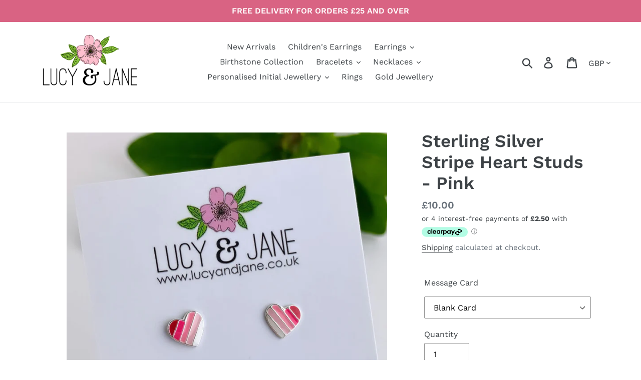

--- FILE ---
content_type: text/html; charset=utf-8
request_url: https://www.lucyandjane.co.uk/products/sterling-silver-stripe-heart-studs-pink
body_size: 34868
content:
<!doctype html>
<!--[if IE 9]> <html class="ie9 no-js" lang="en"> <![endif]-->
<!--[if (gt IE 9)|!(IE)]><!--> <html class="no-js" lang="en"> <!--<![endif]-->
<head>
  <script>
    window.Shoppad = window.Shoppad || {},
      window.Shoppad.apps = window.Shoppad.apps || {},
      window.Shoppad.apps.infiniteoptions = window.Shoppad.apps.infiniteoptions || {},
      window.Shoppad.apps.infiniteoptions.submitPriceModCartAnyways = true;
  </script>
  <script src="//d1liekpayvooaz.cloudfront.net/apps/customizery/customizery.js?shop=lucyandjane.myshopify.com"></script>
  <meta charset="utf-8">
  <meta http-equiv="X-UA-Compatible" content="IE=edge,chrome=1">
  <meta name="viewport" content="width=device-width,initial-scale=1">
  <meta name="theme-color" content="#d96383">
  <link rel="canonical" href="https://www.lucyandjane.co.uk/products/sterling-silver-stripe-heart-studs-pink"><title>Sterling Silver Stripe Heart Studs - Pink
&ndash; Lucy and Jane</title>

  <meta name="google-site-verification" content="97EU6uv4U-_csj3aLa1xVPVMeR0KdrfqGj0Qz2KP3cY" /><meta name="description" content="Pink stripey sterling silver heart earrings that make a great earring for kids and grownups alike."><!-- /snippets/social-meta-tags.liquid -->




<meta property="og:site_name" content="Lucy and Jane">
<meta property="og:url" content="https://www.lucyandjane.co.uk/products/sterling-silver-stripe-heart-studs-pink">
<meta property="og:title" content="Sterling Silver Stripe Heart Studs - Pink">
<meta property="og:type" content="product">
<meta property="og:description" content="Pink stripey sterling silver heart earrings that make a great earring for kids and grownups alike.">

  <meta property="og:price:amount" content="10.00">
  <meta property="og:price:currency" content="GBP">

<meta property="og:image" content="http://www.lucyandjane.co.uk/cdn/shop/files/sterlingsilverpinkstripeheartstudsoncard2_1200x1200.jpg?v=1708523203"><meta property="og:image" content="http://www.lucyandjane.co.uk/cdn/shop/files/sterling_silver_pink_stripe_heart_studs_on_with_love_card_1200x1200.jpg?v=1737392259"><meta property="og:image" content="http://www.lucyandjane.co.uk/cdn/shop/files/sterlingsilverpinkstripeheartstuds_1200x1200.jpg?v=1737392259">
<meta property="og:image:secure_url" content="https://www.lucyandjane.co.uk/cdn/shop/files/sterlingsilverpinkstripeheartstudsoncard2_1200x1200.jpg?v=1708523203"><meta property="og:image:secure_url" content="https://www.lucyandjane.co.uk/cdn/shop/files/sterling_silver_pink_stripe_heart_studs_on_with_love_card_1200x1200.jpg?v=1737392259"><meta property="og:image:secure_url" content="https://www.lucyandjane.co.uk/cdn/shop/files/sterlingsilverpinkstripeheartstuds_1200x1200.jpg?v=1737392259">


<meta name="twitter:card" content="summary_large_image">
<meta name="twitter:title" content="Sterling Silver Stripe Heart Studs - Pink">
<meta name="twitter:description" content="Pink stripey sterling silver heart earrings that make a great earring for kids and grownups alike.">

<!-- added on 2-1-22 by Emma for Pinterest verification -->
<meta name="p:domain_verify" content="0449ee6858ac490e2bdf0ed9f9a11324"/>

  <link href="//www.lucyandjane.co.uk/cdn/shop/t/1/assets/theme.scss.css?v=152828579340414801801762363798" rel="stylesheet" type="text/css" media="all" />

  <script>
    var theme = {
      strings: {
        addToCart: "Add to cart",
        soldOut: "Sold out",
        unavailable: "Unavailable",
        regularPrice: "Regular price",
        sale: "Sale",
        showMore: "Show More",
        showLess: "Show Less",
        addressError: "Error looking up that address",
        addressNoResults: "No results for that address",
        addressQueryLimit: "You have exceeded the Google API usage limit. Consider upgrading to a \u003ca href=\"https:\/\/developers.google.com\/maps\/premium\/usage-limits\"\u003ePremium Plan\u003c\/a\u003e.",
        authError: "There was a problem authenticating your Google Maps account.",
        newWindow: "Opens in a new window.",
        external: "Opens external website.",
        newWindowExternal: "Opens external website in a new window."
      },
      moneyFormat: "£{{amount}}"
    }

    document.documentElement.className = document.documentElement.className.replace('no-js', 'js');
  </script>

  <!--[if (lte IE 9) ]><script src="//www.lucyandjane.co.uk/cdn/shop/t/1/assets/match-media.min.js?v=22265819453975888031541583114" type="text/javascript"></script><![endif]--><!--[if (gt IE 9)|!(IE)]><!--><script src="//www.lucyandjane.co.uk/cdn/shop/t/1/assets/lazysizes.js?v=68441465964607740661541583114" async="async"></script><!--<![endif]-->
  <!--[if lte IE 9]><script src="//www.lucyandjane.co.uk/cdn/shop/t/1/assets/lazysizes.min.js?2098"></script><![endif]-->

  <!--[if (gt IE 9)|!(IE)]><!--><script src="//www.lucyandjane.co.uk/cdn/shop/t/1/assets/vendor.js?v=121857302354663160541541583115" defer="defer"></script><!--<![endif]-->
  <!--[if lte IE 9]><script src="//www.lucyandjane.co.uk/cdn/shop/t/1/assets/vendor.js?v=121857302354663160541541583115"></script><![endif]-->

  <!--[if (gt IE 9)|!(IE)]><!--><script src="//www.lucyandjane.co.uk/cdn/shop/t/1/assets/theme.js?v=12513799077045517171639413734" defer="defer"></script><!--<![endif]-->
  <!--[if lte IE 9]><script src="//www.lucyandjane.co.uk/cdn/shop/t/1/assets/theme.js?v=12513799077045517171639413734"></script><![endif]-->

  <script>window.performance && window.performance.mark && window.performance.mark('shopify.content_for_header.start');</script><meta name="google-site-verification" content="MeEMwHCCzkVsM0ccBGn7yOYzJGUDj9hQlf_CYEc5PLU">
<meta name="google-site-verification" content="1ZHW4ucUIePGiKilkTx3ccNoxv41XelC27QHLapUC74">
<meta id="shopify-digital-wallet" name="shopify-digital-wallet" content="/13624999995/digital_wallets/dialog">
<meta name="shopify-checkout-api-token" content="f4055f685f226e124a45ab86e35ea83d">
<meta id="in-context-paypal-metadata" data-shop-id="13624999995" data-venmo-supported="false" data-environment="production" data-locale="en_US" data-paypal-v4="true" data-currency="GBP">
<link rel="alternate" type="application/json+oembed" href="https://www.lucyandjane.co.uk/products/sterling-silver-stripe-heart-studs-pink.oembed">
<script async="async" src="/checkouts/internal/preloads.js?locale=en-GB"></script>
<link rel="preconnect" href="https://shop.app" crossorigin="anonymous">
<script async="async" src="https://shop.app/checkouts/internal/preloads.js?locale=en-GB&shop_id=13624999995" crossorigin="anonymous"></script>
<script id="apple-pay-shop-capabilities" type="application/json">{"shopId":13624999995,"countryCode":"GB","currencyCode":"GBP","merchantCapabilities":["supports3DS"],"merchantId":"gid:\/\/shopify\/Shop\/13624999995","merchantName":"Lucy and Jane","requiredBillingContactFields":["postalAddress","email"],"requiredShippingContactFields":["postalAddress","email"],"shippingType":"shipping","supportedNetworks":["visa","maestro","masterCard","amex","discover","elo"],"total":{"type":"pending","label":"Lucy and Jane","amount":"1.00"},"shopifyPaymentsEnabled":true,"supportsSubscriptions":true}</script>
<script id="shopify-features" type="application/json">{"accessToken":"f4055f685f226e124a45ab86e35ea83d","betas":["rich-media-storefront-analytics"],"domain":"www.lucyandjane.co.uk","predictiveSearch":true,"shopId":13624999995,"locale":"en"}</script>
<script>var Shopify = Shopify || {};
Shopify.shop = "lucyandjane.myshopify.com";
Shopify.locale = "en";
Shopify.currency = {"active":"GBP","rate":"1.0"};
Shopify.country = "GB";
Shopify.theme = {"name":"Debut","id":43828412475,"schema_name":"Debut","schema_version":"10.0.1","theme_store_id":796,"role":"main"};
Shopify.theme.handle = "null";
Shopify.theme.style = {"id":null,"handle":null};
Shopify.cdnHost = "www.lucyandjane.co.uk/cdn";
Shopify.routes = Shopify.routes || {};
Shopify.routes.root = "/";</script>
<script type="module">!function(o){(o.Shopify=o.Shopify||{}).modules=!0}(window);</script>
<script>!function(o){function n(){var o=[];function n(){o.push(Array.prototype.slice.apply(arguments))}return n.q=o,n}var t=o.Shopify=o.Shopify||{};t.loadFeatures=n(),t.autoloadFeatures=n()}(window);</script>
<script>
  window.ShopifyPay = window.ShopifyPay || {};
  window.ShopifyPay.apiHost = "shop.app\/pay";
  window.ShopifyPay.redirectState = null;
</script>
<script id="shop-js-analytics" type="application/json">{"pageType":"product"}</script>
<script defer="defer" async type="module" src="//www.lucyandjane.co.uk/cdn/shopifycloud/shop-js/modules/v2/client.init-shop-cart-sync_C5BV16lS.en.esm.js"></script>
<script defer="defer" async type="module" src="//www.lucyandjane.co.uk/cdn/shopifycloud/shop-js/modules/v2/chunk.common_CygWptCX.esm.js"></script>
<script type="module">
  await import("//www.lucyandjane.co.uk/cdn/shopifycloud/shop-js/modules/v2/client.init-shop-cart-sync_C5BV16lS.en.esm.js");
await import("//www.lucyandjane.co.uk/cdn/shopifycloud/shop-js/modules/v2/chunk.common_CygWptCX.esm.js");

  window.Shopify.SignInWithShop?.initShopCartSync?.({"fedCMEnabled":true,"windoidEnabled":true});

</script>
<script>
  window.Shopify = window.Shopify || {};
  if (!window.Shopify.featureAssets) window.Shopify.featureAssets = {};
  window.Shopify.featureAssets['shop-js'] = {"shop-cart-sync":["modules/v2/client.shop-cart-sync_ZFArdW7E.en.esm.js","modules/v2/chunk.common_CygWptCX.esm.js"],"init-fed-cm":["modules/v2/client.init-fed-cm_CmiC4vf6.en.esm.js","modules/v2/chunk.common_CygWptCX.esm.js"],"shop-button":["modules/v2/client.shop-button_tlx5R9nI.en.esm.js","modules/v2/chunk.common_CygWptCX.esm.js"],"shop-cash-offers":["modules/v2/client.shop-cash-offers_DOA2yAJr.en.esm.js","modules/v2/chunk.common_CygWptCX.esm.js","modules/v2/chunk.modal_D71HUcav.esm.js"],"init-windoid":["modules/v2/client.init-windoid_sURxWdc1.en.esm.js","modules/v2/chunk.common_CygWptCX.esm.js"],"shop-toast-manager":["modules/v2/client.shop-toast-manager_ClPi3nE9.en.esm.js","modules/v2/chunk.common_CygWptCX.esm.js"],"init-shop-email-lookup-coordinator":["modules/v2/client.init-shop-email-lookup-coordinator_B8hsDcYM.en.esm.js","modules/v2/chunk.common_CygWptCX.esm.js"],"init-shop-cart-sync":["modules/v2/client.init-shop-cart-sync_C5BV16lS.en.esm.js","modules/v2/chunk.common_CygWptCX.esm.js"],"avatar":["modules/v2/client.avatar_BTnouDA3.en.esm.js"],"pay-button":["modules/v2/client.pay-button_FdsNuTd3.en.esm.js","modules/v2/chunk.common_CygWptCX.esm.js"],"init-customer-accounts":["modules/v2/client.init-customer-accounts_DxDtT_ad.en.esm.js","modules/v2/client.shop-login-button_C5VAVYt1.en.esm.js","modules/v2/chunk.common_CygWptCX.esm.js","modules/v2/chunk.modal_D71HUcav.esm.js"],"init-shop-for-new-customer-accounts":["modules/v2/client.init-shop-for-new-customer-accounts_ChsxoAhi.en.esm.js","modules/v2/client.shop-login-button_C5VAVYt1.en.esm.js","modules/v2/chunk.common_CygWptCX.esm.js","modules/v2/chunk.modal_D71HUcav.esm.js"],"shop-login-button":["modules/v2/client.shop-login-button_C5VAVYt1.en.esm.js","modules/v2/chunk.common_CygWptCX.esm.js","modules/v2/chunk.modal_D71HUcav.esm.js"],"init-customer-accounts-sign-up":["modules/v2/client.init-customer-accounts-sign-up_CPSyQ0Tj.en.esm.js","modules/v2/client.shop-login-button_C5VAVYt1.en.esm.js","modules/v2/chunk.common_CygWptCX.esm.js","modules/v2/chunk.modal_D71HUcav.esm.js"],"shop-follow-button":["modules/v2/client.shop-follow-button_Cva4Ekp9.en.esm.js","modules/v2/chunk.common_CygWptCX.esm.js","modules/v2/chunk.modal_D71HUcav.esm.js"],"checkout-modal":["modules/v2/client.checkout-modal_BPM8l0SH.en.esm.js","modules/v2/chunk.common_CygWptCX.esm.js","modules/v2/chunk.modal_D71HUcav.esm.js"],"lead-capture":["modules/v2/client.lead-capture_Bi8yE_yS.en.esm.js","modules/v2/chunk.common_CygWptCX.esm.js","modules/v2/chunk.modal_D71HUcav.esm.js"],"shop-login":["modules/v2/client.shop-login_D6lNrXab.en.esm.js","modules/v2/chunk.common_CygWptCX.esm.js","modules/v2/chunk.modal_D71HUcav.esm.js"],"payment-terms":["modules/v2/client.payment-terms_CZxnsJam.en.esm.js","modules/v2/chunk.common_CygWptCX.esm.js","modules/v2/chunk.modal_D71HUcav.esm.js"]};
</script>
<script>(function() {
  var isLoaded = false;
  function asyncLoad() {
    if (isLoaded) return;
    isLoaded = true;
    var urls = ["\/\/d1liekpayvooaz.cloudfront.net\/apps\/customizery\/customizery.js?shop=lucyandjane.myshopify.com","https:\/\/chimpstatic.com\/mcjs-connected\/js\/users\/0dcb6c53824f47dba901a25b8\/163b55b5b9ad9a3a8d6786baf.js?shop=lucyandjane.myshopify.com","https:\/\/cookie-bar.conversionbear.com\/script?app=cookie_consent\u0026shop=lucyandjane.myshopify.com","https:\/\/chimpstatic.com\/mcjs-connected\/js\/users\/0dcb6c53824f47dba901a25b8\/f74e3d4dc986b5d6f6a55ac7a.js?shop=lucyandjane.myshopify.com"];
    for (var i = 0; i < urls.length; i++) {
      var s = document.createElement('script');
      s.type = 'text/javascript';
      s.async = true;
      s.src = urls[i];
      var x = document.getElementsByTagName('script')[0];
      x.parentNode.insertBefore(s, x);
    }
  };
  if(window.attachEvent) {
    window.attachEvent('onload', asyncLoad);
  } else {
    window.addEventListener('load', asyncLoad, false);
  }
})();</script>
<script id="__st">var __st={"a":13624999995,"offset":0,"reqid":"f85426ed-a212-4482-8867-69742ce63071-1768762394","pageurl":"www.lucyandjane.co.uk\/products\/sterling-silver-stripe-heart-studs-pink","u":"9ba4cc056b95","p":"product","rtyp":"product","rid":7387579416612};</script>
<script>window.ShopifyPaypalV4VisibilityTracking = true;</script>
<script id="captcha-bootstrap">!function(){'use strict';const t='contact',e='account',n='new_comment',o=[[t,t],['blogs',n],['comments',n],[t,'customer']],c=[[e,'customer_login'],[e,'guest_login'],[e,'recover_customer_password'],[e,'create_customer']],r=t=>t.map((([t,e])=>`form[action*='/${t}']:not([data-nocaptcha='true']) input[name='form_type'][value='${e}']`)).join(','),a=t=>()=>t?[...document.querySelectorAll(t)].map((t=>t.form)):[];function s(){const t=[...o],e=r(t);return a(e)}const i='password',u='form_key',d=['recaptcha-v3-token','g-recaptcha-response','h-captcha-response',i],f=()=>{try{return window.sessionStorage}catch{return}},m='__shopify_v',_=t=>t.elements[u];function p(t,e,n=!1){try{const o=window.sessionStorage,c=JSON.parse(o.getItem(e)),{data:r}=function(t){const{data:e,action:n}=t;return t[m]||n?{data:e,action:n}:{data:t,action:n}}(c);for(const[e,n]of Object.entries(r))t.elements[e]&&(t.elements[e].value=n);n&&o.removeItem(e)}catch(o){console.error('form repopulation failed',{error:o})}}const l='form_type',E='cptcha';function T(t){t.dataset[E]=!0}const w=window,h=w.document,L='Shopify',v='ce_forms',y='captcha';let A=!1;((t,e)=>{const n=(g='f06e6c50-85a8-45c8-87d0-21a2b65856fe',I='https://cdn.shopify.com/shopifycloud/storefront-forms-hcaptcha/ce_storefront_forms_captcha_hcaptcha.v1.5.2.iife.js',D={infoText:'Protected by hCaptcha',privacyText:'Privacy',termsText:'Terms'},(t,e,n)=>{const o=w[L][v],c=o.bindForm;if(c)return c(t,g,e,D).then(n);var r;o.q.push([[t,g,e,D],n]),r=I,A||(h.body.append(Object.assign(h.createElement('script'),{id:'captcha-provider',async:!0,src:r})),A=!0)});var g,I,D;w[L]=w[L]||{},w[L][v]=w[L][v]||{},w[L][v].q=[],w[L][y]=w[L][y]||{},w[L][y].protect=function(t,e){n(t,void 0,e),T(t)},Object.freeze(w[L][y]),function(t,e,n,w,h,L){const[v,y,A,g]=function(t,e,n){const i=e?o:[],u=t?c:[],d=[...i,...u],f=r(d),m=r(i),_=r(d.filter((([t,e])=>n.includes(e))));return[a(f),a(m),a(_),s()]}(w,h,L),I=t=>{const e=t.target;return e instanceof HTMLFormElement?e:e&&e.form},D=t=>v().includes(t);t.addEventListener('submit',(t=>{const e=I(t);if(!e)return;const n=D(e)&&!e.dataset.hcaptchaBound&&!e.dataset.recaptchaBound,o=_(e),c=g().includes(e)&&(!o||!o.value);(n||c)&&t.preventDefault(),c&&!n&&(function(t){try{if(!f())return;!function(t){const e=f();if(!e)return;const n=_(t);if(!n)return;const o=n.value;o&&e.removeItem(o)}(t);const e=Array.from(Array(32),(()=>Math.random().toString(36)[2])).join('');!function(t,e){_(t)||t.append(Object.assign(document.createElement('input'),{type:'hidden',name:u})),t.elements[u].value=e}(t,e),function(t,e){const n=f();if(!n)return;const o=[...t.querySelectorAll(`input[type='${i}']`)].map((({name:t})=>t)),c=[...d,...o],r={};for(const[a,s]of new FormData(t).entries())c.includes(a)||(r[a]=s);n.setItem(e,JSON.stringify({[m]:1,action:t.action,data:r}))}(t,e)}catch(e){console.error('failed to persist form',e)}}(e),e.submit())}));const S=(t,e)=>{t&&!t.dataset[E]&&(n(t,e.some((e=>e===t))),T(t))};for(const o of['focusin','change'])t.addEventListener(o,(t=>{const e=I(t);D(e)&&S(e,y())}));const B=e.get('form_key'),M=e.get(l),P=B&&M;t.addEventListener('DOMContentLoaded',(()=>{const t=y();if(P)for(const e of t)e.elements[l].value===M&&p(e,B);[...new Set([...A(),...v().filter((t=>'true'===t.dataset.shopifyCaptcha))])].forEach((e=>S(e,t)))}))}(h,new URLSearchParams(w.location.search),n,t,e,['guest_login'])})(!0,!0)}();</script>
<script integrity="sha256-4kQ18oKyAcykRKYeNunJcIwy7WH5gtpwJnB7kiuLZ1E=" data-source-attribution="shopify.loadfeatures" defer="defer" src="//www.lucyandjane.co.uk/cdn/shopifycloud/storefront/assets/storefront/load_feature-a0a9edcb.js" crossorigin="anonymous"></script>
<script crossorigin="anonymous" defer="defer" src="//www.lucyandjane.co.uk/cdn/shopifycloud/storefront/assets/shopify_pay/storefront-65b4c6d7.js?v=20250812"></script>
<script data-source-attribution="shopify.dynamic_checkout.dynamic.init">var Shopify=Shopify||{};Shopify.PaymentButton=Shopify.PaymentButton||{isStorefrontPortableWallets:!0,init:function(){window.Shopify.PaymentButton.init=function(){};var t=document.createElement("script");t.src="https://www.lucyandjane.co.uk/cdn/shopifycloud/portable-wallets/latest/portable-wallets.en.js",t.type="module",document.head.appendChild(t)}};
</script>
<script data-source-attribution="shopify.dynamic_checkout.buyer_consent">
  function portableWalletsHideBuyerConsent(e){var t=document.getElementById("shopify-buyer-consent"),n=document.getElementById("shopify-subscription-policy-button");t&&n&&(t.classList.add("hidden"),t.setAttribute("aria-hidden","true"),n.removeEventListener("click",e))}function portableWalletsShowBuyerConsent(e){var t=document.getElementById("shopify-buyer-consent"),n=document.getElementById("shopify-subscription-policy-button");t&&n&&(t.classList.remove("hidden"),t.removeAttribute("aria-hidden"),n.addEventListener("click",e))}window.Shopify?.PaymentButton&&(window.Shopify.PaymentButton.hideBuyerConsent=portableWalletsHideBuyerConsent,window.Shopify.PaymentButton.showBuyerConsent=portableWalletsShowBuyerConsent);
</script>
<script data-source-attribution="shopify.dynamic_checkout.cart.bootstrap">document.addEventListener("DOMContentLoaded",(function(){function t(){return document.querySelector("shopify-accelerated-checkout-cart, shopify-accelerated-checkout")}if(t())Shopify.PaymentButton.init();else{new MutationObserver((function(e,n){t()&&(Shopify.PaymentButton.init(),n.disconnect())})).observe(document.body,{childList:!0,subtree:!0})}}));
</script>
<link id="shopify-accelerated-checkout-styles" rel="stylesheet" media="screen" href="https://www.lucyandjane.co.uk/cdn/shopifycloud/portable-wallets/latest/accelerated-checkout-backwards-compat.css" crossorigin="anonymous">
<style id="shopify-accelerated-checkout-cart">
        #shopify-buyer-consent {
  margin-top: 1em;
  display: inline-block;
  width: 100%;
}

#shopify-buyer-consent.hidden {
  display: none;
}

#shopify-subscription-policy-button {
  background: none;
  border: none;
  padding: 0;
  text-decoration: underline;
  font-size: inherit;
  cursor: pointer;
}

#shopify-subscription-policy-button::before {
  box-shadow: none;
}

      </style>

<script>window.performance && window.performance.mark && window.performance.mark('shopify.content_for_header.end');</script>
<!-- BEGIN app block: shopify://apps/judge-me-reviews/blocks/judgeme_core/61ccd3b1-a9f2-4160-9fe9-4fec8413e5d8 --><!-- Start of Judge.me Core -->






<link rel="dns-prefetch" href="https://cdnwidget.judge.me">
<link rel="dns-prefetch" href="https://cdn.judge.me">
<link rel="dns-prefetch" href="https://cdn1.judge.me">
<link rel="dns-prefetch" href="https://api.judge.me">

<script data-cfasync='false' class='jdgm-settings-script'>window.jdgmSettings={"pagination":5,"disable_web_reviews":false,"badge_no_review_text":"No reviews","badge_n_reviews_text":"{{ n }} review/reviews","hide_badge_preview_if_no_reviews":true,"badge_hide_text":false,"enforce_center_preview_badge":false,"widget_title":"Customer Reviews","widget_open_form_text":"Write a review","widget_close_form_text":"Cancel review","widget_refresh_page_text":"Refresh page","widget_summary_text":"Based on {{ number_of_reviews }} review/reviews","widget_no_review_text":"Be the first to write a review","widget_name_field_text":"Display name","widget_verified_name_field_text":"Verified Name (public)","widget_name_placeholder_text":"Display name","widget_required_field_error_text":"This field is required.","widget_email_field_text":"Email address","widget_verified_email_field_text":"Verified Email (private, can not be edited)","widget_email_placeholder_text":"Your email address","widget_email_field_error_text":"Please enter a valid email address.","widget_rating_field_text":"Rating","widget_review_title_field_text":"Review Title","widget_review_title_placeholder_text":"Give your review a title","widget_review_body_field_text":"Review content","widget_review_body_placeholder_text":"Start writing here...","widget_pictures_field_text":"Picture/Video (optional)","widget_submit_review_text":"Submit Review","widget_submit_verified_review_text":"Submit Verified Review","widget_submit_success_msg_with_auto_publish":"Thank you! Please refresh the page in a few moments to see your review. You can remove or edit your review by logging into \u003ca href='https://judge.me/login' target='_blank' rel='nofollow noopener'\u003eJudge.me\u003c/a\u003e","widget_submit_success_msg_no_auto_publish":"Thank you! Your review will be published as soon as it is approved by the shop admin. You can remove or edit your review by logging into \u003ca href='https://judge.me/login' target='_blank' rel='nofollow noopener'\u003eJudge.me\u003c/a\u003e","widget_show_default_reviews_out_of_total_text":"Showing {{ n_reviews_shown }} out of {{ n_reviews }} reviews.","widget_show_all_link_text":"Show all","widget_show_less_link_text":"Show less","widget_author_said_text":"{{ reviewer_name }} said:","widget_days_text":"{{ n }} days ago","widget_weeks_text":"{{ n }} week/weeks ago","widget_months_text":"{{ n }} month/months ago","widget_years_text":"{{ n }} year/years ago","widget_yesterday_text":"Yesterday","widget_today_text":"Today","widget_replied_text":"\u003e\u003e {{ shop_name }} replied:","widget_read_more_text":"Read more","widget_reviewer_name_as_initial":"","widget_rating_filter_color":"#fbcd0a","widget_rating_filter_see_all_text":"See all reviews","widget_sorting_most_recent_text":"Most Recent","widget_sorting_highest_rating_text":"Highest Rating","widget_sorting_lowest_rating_text":"Lowest Rating","widget_sorting_with_pictures_text":"Only Pictures","widget_sorting_most_helpful_text":"Most Helpful","widget_open_question_form_text":"Ask a question","widget_reviews_subtab_text":"Reviews","widget_questions_subtab_text":"Questions","widget_question_label_text":"Question","widget_answer_label_text":"Answer","widget_question_placeholder_text":"Write your question here","widget_submit_question_text":"Submit Question","widget_question_submit_success_text":"Thank you for your question! We will notify you once it gets answered.","verified_badge_text":"Verified","verified_badge_bg_color":"","verified_badge_text_color":"","verified_badge_placement":"left-of-reviewer-name","widget_review_max_height":"","widget_hide_border":false,"widget_social_share":false,"widget_thumb":false,"widget_review_location_show":false,"widget_location_format":"","all_reviews_include_out_of_store_products":true,"all_reviews_out_of_store_text":"(out of store)","all_reviews_pagination":100,"all_reviews_product_name_prefix_text":"about","enable_review_pictures":true,"enable_question_anwser":false,"widget_theme":"default","review_date_format":"dd/mm/yyyy","default_sort_method":"most-recent","widget_product_reviews_subtab_text":"Product Reviews","widget_shop_reviews_subtab_text":"Shop Reviews","widget_other_products_reviews_text":"Reviews for other products","widget_store_reviews_subtab_text":"Store reviews","widget_no_store_reviews_text":"This store hasn't received any reviews yet","widget_web_restriction_product_reviews_text":"This product hasn't received any reviews yet","widget_no_items_text":"No items found","widget_show_more_text":"Show more","widget_write_a_store_review_text":"Write a Store Review","widget_other_languages_heading":"Reviews in Other Languages","widget_translate_review_text":"Translate review to {{ language }}","widget_translating_review_text":"Translating...","widget_show_original_translation_text":"Show original ({{ language }})","widget_translate_review_failed_text":"Review couldn't be translated.","widget_translate_review_retry_text":"Retry","widget_translate_review_try_again_later_text":"Try again later","show_product_url_for_grouped_product":false,"widget_sorting_pictures_first_text":"Pictures First","show_pictures_on_all_rev_page_mobile":false,"show_pictures_on_all_rev_page_desktop":false,"floating_tab_hide_mobile_install_preference":false,"floating_tab_button_name":"★ Reviews","floating_tab_title":"Let customers speak for us","floating_tab_button_color":"","floating_tab_button_background_color":"","floating_tab_url":"","floating_tab_url_enabled":false,"floating_tab_tab_style":"text","all_reviews_text_badge_text":"Customers rate us {{ shop.metafields.judgeme.all_reviews_rating | round: 1 }}/5 based on {{ shop.metafields.judgeme.all_reviews_count }} reviews.","all_reviews_text_badge_text_branded_style":"{{ shop.metafields.judgeme.all_reviews_rating | round: 1 }} out of 5 stars based on {{ shop.metafields.judgeme.all_reviews_count }} reviews","is_all_reviews_text_badge_a_link":false,"show_stars_for_all_reviews_text_badge":false,"all_reviews_text_badge_url":"","all_reviews_text_style":"branded","all_reviews_text_color_style":"judgeme_brand_color","all_reviews_text_color":"#108474","all_reviews_text_show_jm_brand":false,"featured_carousel_show_header":true,"featured_carousel_title":"Let customers speak for us","testimonials_carousel_title":"Customers are saying","videos_carousel_title":"Real customer stories","cards_carousel_title":"Customers are saying","featured_carousel_count_text":"from {{ n }} reviews","featured_carousel_add_link_to_all_reviews_page":false,"featured_carousel_url":"","featured_carousel_show_images":true,"featured_carousel_autoslide_interval":5,"featured_carousel_arrows_on_the_sides":false,"featured_carousel_height":250,"featured_carousel_width":80,"featured_carousel_image_size":0,"featured_carousel_image_height":250,"featured_carousel_arrow_color":"#eeeeee","verified_count_badge_style":"branded","verified_count_badge_orientation":"horizontal","verified_count_badge_color_style":"judgeme_brand_color","verified_count_badge_color":"#108474","is_verified_count_badge_a_link":false,"verified_count_badge_url":"","verified_count_badge_show_jm_brand":true,"widget_rating_preset_default":5,"widget_first_sub_tab":"product-reviews","widget_show_histogram":true,"widget_histogram_use_custom_color":false,"widget_pagination_use_custom_color":false,"widget_star_use_custom_color":false,"widget_verified_badge_use_custom_color":false,"widget_write_review_use_custom_color":false,"picture_reminder_submit_button":"Upload Pictures","enable_review_videos":false,"mute_video_by_default":false,"widget_sorting_videos_first_text":"Videos First","widget_review_pending_text":"Pending","featured_carousel_items_for_large_screen":3,"social_share_options_order":"Facebook,Twitter","remove_microdata_snippet":false,"disable_json_ld":false,"enable_json_ld_products":false,"preview_badge_show_question_text":false,"preview_badge_no_question_text":"No questions","preview_badge_n_question_text":"{{ number_of_questions }} question/questions","qa_badge_show_icon":false,"qa_badge_position":"same-row","remove_judgeme_branding":true,"widget_add_search_bar":false,"widget_search_bar_placeholder":"Search","widget_sorting_verified_only_text":"Verified only","featured_carousel_theme":"default","featured_carousel_show_rating":true,"featured_carousel_show_title":true,"featured_carousel_show_body":true,"featured_carousel_show_date":false,"featured_carousel_show_reviewer":true,"featured_carousel_show_product":false,"featured_carousel_header_background_color":"#108474","featured_carousel_header_text_color":"#ffffff","featured_carousel_name_product_separator":"reviewed","featured_carousel_full_star_background":"#108474","featured_carousel_empty_star_background":"#dadada","featured_carousel_vertical_theme_background":"#f9fafb","featured_carousel_verified_badge_enable":true,"featured_carousel_verified_badge_color":"#108474","featured_carousel_border_style":"round","featured_carousel_review_line_length_limit":3,"featured_carousel_more_reviews_button_text":"Read more reviews","featured_carousel_view_product_button_text":"View product","all_reviews_page_load_reviews_on":"scroll","all_reviews_page_load_more_text":"Load More Reviews","disable_fb_tab_reviews":false,"enable_ajax_cdn_cache":false,"widget_advanced_speed_features":5,"widget_public_name_text":"displayed publicly like","default_reviewer_name":"John Smith","default_reviewer_name_has_non_latin":true,"widget_reviewer_anonymous":"Anonymous","medals_widget_title":"Judge.me Review Medals","medals_widget_background_color":"#f9fafb","medals_widget_position":"footer_all_pages","medals_widget_border_color":"#f9fafb","medals_widget_verified_text_position":"left","medals_widget_use_monochromatic_version":false,"medals_widget_elements_color":"#108474","show_reviewer_avatar":true,"widget_invalid_yt_video_url_error_text":"Not a YouTube video URL","widget_max_length_field_error_text":"Please enter no more than {0} characters.","widget_show_country_flag":false,"widget_show_collected_via_shop_app":true,"widget_verified_by_shop_badge_style":"light","widget_verified_by_shop_text":"Verified by Shop","widget_show_photo_gallery":false,"widget_load_with_code_splitting":true,"widget_ugc_install_preference":false,"widget_ugc_title":"Made by us, Shared by you","widget_ugc_subtitle":"Tag us to see your picture featured in our page","widget_ugc_arrows_color":"#ffffff","widget_ugc_primary_button_text":"Buy Now","widget_ugc_primary_button_background_color":"#108474","widget_ugc_primary_button_text_color":"#ffffff","widget_ugc_primary_button_border_width":"0","widget_ugc_primary_button_border_style":"none","widget_ugc_primary_button_border_color":"#108474","widget_ugc_primary_button_border_radius":"25","widget_ugc_secondary_button_text":"Load More","widget_ugc_secondary_button_background_color":"#ffffff","widget_ugc_secondary_button_text_color":"#108474","widget_ugc_secondary_button_border_width":"2","widget_ugc_secondary_button_border_style":"solid","widget_ugc_secondary_button_border_color":"#108474","widget_ugc_secondary_button_border_radius":"25","widget_ugc_reviews_button_text":"View Reviews","widget_ugc_reviews_button_background_color":"#ffffff","widget_ugc_reviews_button_text_color":"#108474","widget_ugc_reviews_button_border_width":"2","widget_ugc_reviews_button_border_style":"solid","widget_ugc_reviews_button_border_color":"#108474","widget_ugc_reviews_button_border_radius":"25","widget_ugc_reviews_button_link_to":"judgeme-reviews-page","widget_ugc_show_post_date":true,"widget_ugc_max_width":"800","widget_rating_metafield_value_type":true,"widget_primary_color":"#108474","widget_enable_secondary_color":false,"widget_secondary_color":"#edf5f5","widget_summary_average_rating_text":"{{ average_rating }} out of 5","widget_media_grid_title":"Customer photos \u0026 videos","widget_media_grid_see_more_text":"See more","widget_round_style":false,"widget_show_product_medals":true,"widget_verified_by_judgeme_text":"Verified by Judge.me","widget_show_store_medals":true,"widget_verified_by_judgeme_text_in_store_medals":"Verified by Judge.me","widget_media_field_exceed_quantity_message":"Sorry, we can only accept {{ max_media }} for one review.","widget_media_field_exceed_limit_message":"{{ file_name }} is too large, please select a {{ media_type }} less than {{ size_limit }}MB.","widget_review_submitted_text":"Review Submitted!","widget_question_submitted_text":"Question Submitted!","widget_close_form_text_question":"Cancel","widget_write_your_answer_here_text":"Write your answer here","widget_enabled_branded_link":true,"widget_show_collected_by_judgeme":false,"widget_reviewer_name_color":"","widget_write_review_text_color":"","widget_write_review_bg_color":"","widget_collected_by_judgeme_text":"collected by Judge.me","widget_pagination_type":"standard","widget_load_more_text":"Load More","widget_load_more_color":"#108474","widget_full_review_text":"Full Review","widget_read_more_reviews_text":"Read More Reviews","widget_read_questions_text":"Read Questions","widget_questions_and_answers_text":"Questions \u0026 Answers","widget_verified_by_text":"Verified by","widget_verified_text":"Verified","widget_number_of_reviews_text":"{{ number_of_reviews }} reviews","widget_back_button_text":"Back","widget_next_button_text":"Next","widget_custom_forms_filter_button":"Filters","custom_forms_style":"horizontal","widget_show_review_information":false,"how_reviews_are_collected":"How reviews are collected?","widget_show_review_keywords":false,"widget_gdpr_statement":"How we use your data: We'll only contact you about the review you left, and only if necessary. By submitting your review, you agree to Judge.me's \u003ca href='https://judge.me/terms' target='_blank' rel='nofollow noopener'\u003eterms\u003c/a\u003e, \u003ca href='https://judge.me/privacy' target='_blank' rel='nofollow noopener'\u003eprivacy\u003c/a\u003e and \u003ca href='https://judge.me/content-policy' target='_blank' rel='nofollow noopener'\u003econtent\u003c/a\u003e policies.","widget_multilingual_sorting_enabled":false,"widget_translate_review_content_enabled":false,"widget_translate_review_content_method":"manual","popup_widget_review_selection":"automatically_with_pictures","popup_widget_round_border_style":true,"popup_widget_show_title":true,"popup_widget_show_body":true,"popup_widget_show_reviewer":false,"popup_widget_show_product":true,"popup_widget_show_pictures":true,"popup_widget_use_review_picture":true,"popup_widget_show_on_home_page":true,"popup_widget_show_on_product_page":true,"popup_widget_show_on_collection_page":true,"popup_widget_show_on_cart_page":true,"popup_widget_position":"bottom_left","popup_widget_first_review_delay":5,"popup_widget_duration":5,"popup_widget_interval":5,"popup_widget_review_count":5,"popup_widget_hide_on_mobile":true,"review_snippet_widget_round_border_style":true,"review_snippet_widget_card_color":"#FFFFFF","review_snippet_widget_slider_arrows_background_color":"#FFFFFF","review_snippet_widget_slider_arrows_color":"#000000","review_snippet_widget_star_color":"#108474","show_product_variant":false,"all_reviews_product_variant_label_text":"Variant: ","widget_show_verified_branding":false,"widget_ai_summary_title":"Customers say","widget_ai_summary_disclaimer":"AI-powered review summary based on recent customer reviews","widget_show_ai_summary":false,"widget_show_ai_summary_bg":false,"widget_show_review_title_input":true,"redirect_reviewers_invited_via_email":"external_form","request_store_review_after_product_review":false,"request_review_other_products_in_order":false,"review_form_color_scheme":"default","review_form_corner_style":"square","review_form_star_color":{},"review_form_text_color":"#333333","review_form_background_color":"#ffffff","review_form_field_background_color":"#fafafa","review_form_button_color":{},"review_form_button_text_color":"#ffffff","review_form_modal_overlay_color":"#000000","review_content_screen_title_text":"How would you rate this product?","review_content_introduction_text":"We would love it if you would share a bit about your experience.","store_review_form_title_text":"How would you rate this store?","store_review_form_introduction_text":"We would love it if you would share a bit about your experience.","show_review_guidance_text":true,"one_star_review_guidance_text":"Poor","five_star_review_guidance_text":"Great","customer_information_screen_title_text":"About you","customer_information_introduction_text":"Please tell us more about you.","custom_questions_screen_title_text":"Your experience in more detail","custom_questions_introduction_text":"Here are a few questions to help us understand more about your experience.","review_submitted_screen_title_text":"Thanks for your review!","review_submitted_screen_thank_you_text":"We are processing it and it will appear on the store soon.","review_submitted_screen_email_verification_text":"Please confirm your email by clicking the link we just sent you. This helps us keep reviews authentic.","review_submitted_request_store_review_text":"Would you like to share your experience of shopping with us?","review_submitted_review_other_products_text":"Would you like to review these products?","store_review_screen_title_text":"Would you like to share your experience of shopping with us?","store_review_introduction_text":"We value your feedback and use it to improve. Please share any thoughts or suggestions you have.","reviewer_media_screen_title_picture_text":"Share a picture","reviewer_media_introduction_picture_text":"Upload a photo to support your review.","reviewer_media_screen_title_video_text":"Share a video","reviewer_media_introduction_video_text":"Upload a video to support your review.","reviewer_media_screen_title_picture_or_video_text":"Share a picture or video","reviewer_media_introduction_picture_or_video_text":"Upload a photo or video to support your review.","reviewer_media_youtube_url_text":"Paste your Youtube URL here","advanced_settings_next_step_button_text":"Next","advanced_settings_close_review_button_text":"Close","modal_write_review_flow":false,"write_review_flow_required_text":"Required","write_review_flow_privacy_message_text":"We respect your privacy.","write_review_flow_anonymous_text":"Post review as anonymous","write_review_flow_visibility_text":"This won't be visible to other customers.","write_review_flow_multiple_selection_help_text":"Select as many as you like","write_review_flow_single_selection_help_text":"Select one option","write_review_flow_required_field_error_text":"This field is required","write_review_flow_invalid_email_error_text":"Please enter a valid email address","write_review_flow_max_length_error_text":"Max. {{ max_length }} characters.","write_review_flow_media_upload_text":"\u003cb\u003eClick to upload\u003c/b\u003e or drag and drop","write_review_flow_gdpr_statement":"We'll only contact you about your review if necessary. By submitting your review, you agree to our \u003ca href='https://judge.me/terms' target='_blank' rel='nofollow noopener'\u003eterms and conditions\u003c/a\u003e and \u003ca href='https://judge.me/privacy' target='_blank' rel='nofollow noopener'\u003eprivacy policy\u003c/a\u003e.","rating_only_reviews_enabled":false,"show_negative_reviews_help_screen":false,"new_review_flow_help_screen_rating_threshold":3,"negative_review_resolution_screen_title_text":"Tell us more","negative_review_resolution_text":"Your experience matters to us. If there were issues with your purchase, we're here to help. Feel free to reach out to us, we'd love the opportunity to make things right.","negative_review_resolution_button_text":"Contact us","negative_review_resolution_proceed_with_review_text":"Leave a review","negative_review_resolution_subject":"Issue with purchase from {{ shop_name }}.{{ order_name }}","preview_badge_collection_page_install_status":false,"widget_review_custom_css":"","preview_badge_custom_css":"","preview_badge_stars_count":"5-stars","featured_carousel_custom_css":"","floating_tab_custom_css":"","all_reviews_widget_custom_css":"","medals_widget_custom_css":"","verified_badge_custom_css":"","all_reviews_text_custom_css":"","transparency_badges_collected_via_store_invite":false,"transparency_badges_from_another_provider":false,"transparency_badges_collected_from_store_visitor":false,"transparency_badges_collected_by_verified_review_provider":false,"transparency_badges_earned_reward":false,"transparency_badges_collected_via_store_invite_text":"Review collected via store invitation","transparency_badges_from_another_provider_text":"Review collected from another provider","transparency_badges_collected_from_store_visitor_text":"Review collected from a store visitor","transparency_badges_written_in_google_text":"Review written in Google","transparency_badges_written_in_etsy_text":"Review written in Etsy","transparency_badges_written_in_shop_app_text":"Review written in Shop App","transparency_badges_earned_reward_text":"Review earned a reward for future purchase","product_review_widget_per_page":10,"widget_store_review_label_text":"Review about the store","checkout_comment_extension_title_on_product_page":"Customer Comments","checkout_comment_extension_num_latest_comment_show":5,"checkout_comment_extension_format":"name_and_timestamp","checkout_comment_customer_name":"last_initial","checkout_comment_comment_notification":true,"preview_badge_collection_page_install_preference":false,"preview_badge_home_page_install_preference":false,"preview_badge_product_page_install_preference":false,"review_widget_install_preference":"","review_carousel_install_preference":false,"floating_reviews_tab_install_preference":"none","verified_reviews_count_badge_install_preference":false,"all_reviews_text_install_preference":false,"review_widget_best_location":false,"judgeme_medals_install_preference":false,"review_widget_revamp_enabled":false,"review_widget_qna_enabled":false,"review_widget_header_theme":"minimal","review_widget_widget_title_enabled":true,"review_widget_header_text_size":"medium","review_widget_header_text_weight":"regular","review_widget_average_rating_style":"compact","review_widget_bar_chart_enabled":true,"review_widget_bar_chart_type":"numbers","review_widget_bar_chart_style":"standard","review_widget_expanded_media_gallery_enabled":false,"review_widget_reviews_section_theme":"standard","review_widget_image_style":"thumbnails","review_widget_review_image_ratio":"square","review_widget_stars_size":"medium","review_widget_verified_badge":"standard_text","review_widget_review_title_text_size":"medium","review_widget_review_text_size":"medium","review_widget_review_text_length":"medium","review_widget_number_of_columns_desktop":3,"review_widget_carousel_transition_speed":5,"review_widget_custom_questions_answers_display":"always","review_widget_button_text_color":"#FFFFFF","review_widget_text_color":"#000000","review_widget_lighter_text_color":"#7B7B7B","review_widget_corner_styling":"soft","review_widget_review_word_singular":"review","review_widget_review_word_plural":"reviews","review_widget_voting_label":"Helpful?","review_widget_shop_reply_label":"Reply from {{ shop_name }}:","review_widget_filters_title":"Filters","qna_widget_question_word_singular":"Question","qna_widget_question_word_plural":"Questions","qna_widget_answer_reply_label":"Answer from {{ answerer_name }}:","qna_content_screen_title_text":"Ask a question about this product","qna_widget_question_required_field_error_text":"Please enter your question.","qna_widget_flow_gdpr_statement":"We'll only contact you about your question if necessary. By submitting your question, you agree to our \u003ca href='https://judge.me/terms' target='_blank' rel='nofollow noopener'\u003eterms and conditions\u003c/a\u003e and \u003ca href='https://judge.me/privacy' target='_blank' rel='nofollow noopener'\u003eprivacy policy\u003c/a\u003e.","qna_widget_question_submitted_text":"Thanks for your question!","qna_widget_close_form_text_question":"Close","qna_widget_question_submit_success_text":"We’ll notify you by email when your question is answered.","all_reviews_widget_v2025_enabled":false,"all_reviews_widget_v2025_header_theme":"default","all_reviews_widget_v2025_widget_title_enabled":true,"all_reviews_widget_v2025_header_text_size":"medium","all_reviews_widget_v2025_header_text_weight":"regular","all_reviews_widget_v2025_average_rating_style":"compact","all_reviews_widget_v2025_bar_chart_enabled":true,"all_reviews_widget_v2025_bar_chart_type":"numbers","all_reviews_widget_v2025_bar_chart_style":"standard","all_reviews_widget_v2025_expanded_media_gallery_enabled":false,"all_reviews_widget_v2025_show_store_medals":true,"all_reviews_widget_v2025_show_photo_gallery":true,"all_reviews_widget_v2025_show_review_keywords":false,"all_reviews_widget_v2025_show_ai_summary":false,"all_reviews_widget_v2025_show_ai_summary_bg":false,"all_reviews_widget_v2025_add_search_bar":false,"all_reviews_widget_v2025_default_sort_method":"most-recent","all_reviews_widget_v2025_reviews_per_page":10,"all_reviews_widget_v2025_reviews_section_theme":"default","all_reviews_widget_v2025_image_style":"thumbnails","all_reviews_widget_v2025_review_image_ratio":"square","all_reviews_widget_v2025_stars_size":"medium","all_reviews_widget_v2025_verified_badge":"bold_badge","all_reviews_widget_v2025_review_title_text_size":"medium","all_reviews_widget_v2025_review_text_size":"medium","all_reviews_widget_v2025_review_text_length":"medium","all_reviews_widget_v2025_number_of_columns_desktop":3,"all_reviews_widget_v2025_carousel_transition_speed":5,"all_reviews_widget_v2025_custom_questions_answers_display":"always","all_reviews_widget_v2025_show_product_variant":false,"all_reviews_widget_v2025_show_reviewer_avatar":true,"all_reviews_widget_v2025_reviewer_name_as_initial":"","all_reviews_widget_v2025_review_location_show":false,"all_reviews_widget_v2025_location_format":"","all_reviews_widget_v2025_show_country_flag":false,"all_reviews_widget_v2025_verified_by_shop_badge_style":"light","all_reviews_widget_v2025_social_share":false,"all_reviews_widget_v2025_social_share_options_order":"Facebook,Twitter,LinkedIn,Pinterest","all_reviews_widget_v2025_pagination_type":"standard","all_reviews_widget_v2025_button_text_color":"#FFFFFF","all_reviews_widget_v2025_text_color":"#000000","all_reviews_widget_v2025_lighter_text_color":"#7B7B7B","all_reviews_widget_v2025_corner_styling":"soft","all_reviews_widget_v2025_title":"Customer reviews","all_reviews_widget_v2025_ai_summary_title":"Customers say about this store","all_reviews_widget_v2025_no_review_text":"Be the first to write a review","platform":"shopify","branding_url":"https://app.judge.me/reviews","branding_text":"Powered by Judge.me","locale":"en","reply_name":"Lucy and Jane","widget_version":"3.0","footer":true,"autopublish":true,"review_dates":true,"enable_custom_form":false,"shop_locale":"en","enable_multi_locales_translations":false,"show_review_title_input":true,"review_verification_email_status":"always","can_be_branded":true,"reply_name_text":"Lucy and Jane"};</script> <style class='jdgm-settings-style'>.jdgm-xx{left:0}:root{--jdgm-primary-color: #108474;--jdgm-secondary-color: rgba(16,132,116,0.1);--jdgm-star-color: #108474;--jdgm-write-review-text-color: white;--jdgm-write-review-bg-color: #108474;--jdgm-paginate-color: #108474;--jdgm-border-radius: 0;--jdgm-reviewer-name-color: #108474}.jdgm-histogram__bar-content{background-color:#108474}.jdgm-rev[data-verified-buyer=true] .jdgm-rev__icon.jdgm-rev__icon:after,.jdgm-rev__buyer-badge.jdgm-rev__buyer-badge{color:white;background-color:#108474}.jdgm-review-widget--small .jdgm-gallery.jdgm-gallery .jdgm-gallery__thumbnail-link:nth-child(8) .jdgm-gallery__thumbnail-wrapper.jdgm-gallery__thumbnail-wrapper:before{content:"See more"}@media only screen and (min-width: 768px){.jdgm-gallery.jdgm-gallery .jdgm-gallery__thumbnail-link:nth-child(8) .jdgm-gallery__thumbnail-wrapper.jdgm-gallery__thumbnail-wrapper:before{content:"See more"}}.jdgm-prev-badge[data-average-rating='0.00']{display:none !important}.jdgm-author-all-initials{display:none !important}.jdgm-author-last-initial{display:none !important}.jdgm-rev-widg__title{visibility:hidden}.jdgm-rev-widg__summary-text{visibility:hidden}.jdgm-prev-badge__text{visibility:hidden}.jdgm-rev__prod-link-prefix:before{content:'about'}.jdgm-rev__variant-label:before{content:'Variant: '}.jdgm-rev__out-of-store-text:before{content:'(out of store)'}@media only screen and (min-width: 768px){.jdgm-rev__pics .jdgm-rev_all-rev-page-picture-separator,.jdgm-rev__pics .jdgm-rev__product-picture{display:none}}@media only screen and (max-width: 768px){.jdgm-rev__pics .jdgm-rev_all-rev-page-picture-separator,.jdgm-rev__pics .jdgm-rev__product-picture{display:none}}.jdgm-preview-badge[data-template="product"]{display:none !important}.jdgm-preview-badge[data-template="collection"]{display:none !important}.jdgm-preview-badge[data-template="index"]{display:none !important}.jdgm-review-widget[data-from-snippet="true"]{display:none !important}.jdgm-verified-count-badget[data-from-snippet="true"]{display:none !important}.jdgm-carousel-wrapper[data-from-snippet="true"]{display:none !important}.jdgm-all-reviews-text[data-from-snippet="true"]{display:none !important}.jdgm-medals-section[data-from-snippet="true"]{display:none !important}.jdgm-ugc-media-wrapper[data-from-snippet="true"]{display:none !important}.jdgm-rev__transparency-badge[data-badge-type="review_collected_via_store_invitation"]{display:none !important}.jdgm-rev__transparency-badge[data-badge-type="review_collected_from_another_provider"]{display:none !important}.jdgm-rev__transparency-badge[data-badge-type="review_collected_from_store_visitor"]{display:none !important}.jdgm-rev__transparency-badge[data-badge-type="review_written_in_etsy"]{display:none !important}.jdgm-rev__transparency-badge[data-badge-type="review_written_in_google_business"]{display:none !important}.jdgm-rev__transparency-badge[data-badge-type="review_written_in_shop_app"]{display:none !important}.jdgm-rev__transparency-badge[data-badge-type="review_earned_for_future_purchase"]{display:none !important}.jdgm-review-snippet-widget .jdgm-rev-snippet-widget__cards-container .jdgm-rev-snippet-card{border-radius:8px;background:#fff}.jdgm-review-snippet-widget .jdgm-rev-snippet-widget__cards-container .jdgm-rev-snippet-card__rev-rating .jdgm-star{color:#108474}.jdgm-review-snippet-widget .jdgm-rev-snippet-widget__prev-btn,.jdgm-review-snippet-widget .jdgm-rev-snippet-widget__next-btn{border-radius:50%;background:#fff}.jdgm-review-snippet-widget .jdgm-rev-snippet-widget__prev-btn>svg,.jdgm-review-snippet-widget .jdgm-rev-snippet-widget__next-btn>svg{fill:#000}.jdgm-full-rev-modal.rev-snippet-widget .jm-mfp-container .jm-mfp-content,.jdgm-full-rev-modal.rev-snippet-widget .jm-mfp-container .jdgm-full-rev__icon,.jdgm-full-rev-modal.rev-snippet-widget .jm-mfp-container .jdgm-full-rev__pic-img,.jdgm-full-rev-modal.rev-snippet-widget .jm-mfp-container .jdgm-full-rev__reply{border-radius:8px}.jdgm-full-rev-modal.rev-snippet-widget .jm-mfp-container .jdgm-full-rev[data-verified-buyer="true"] .jdgm-full-rev__icon::after{border-radius:8px}.jdgm-full-rev-modal.rev-snippet-widget .jm-mfp-container .jdgm-full-rev .jdgm-rev__buyer-badge{border-radius:calc( 8px / 2 )}.jdgm-full-rev-modal.rev-snippet-widget .jm-mfp-container .jdgm-full-rev .jdgm-full-rev__replier::before{content:'Lucy and Jane'}.jdgm-full-rev-modal.rev-snippet-widget .jm-mfp-container .jdgm-full-rev .jdgm-full-rev__product-button{border-radius:calc( 8px * 6 )}
</style> <style class='jdgm-settings-style'></style>

  
  
  
  <style class='jdgm-miracle-styles'>
  @-webkit-keyframes jdgm-spin{0%{-webkit-transform:rotate(0deg);-ms-transform:rotate(0deg);transform:rotate(0deg)}100%{-webkit-transform:rotate(359deg);-ms-transform:rotate(359deg);transform:rotate(359deg)}}@keyframes jdgm-spin{0%{-webkit-transform:rotate(0deg);-ms-transform:rotate(0deg);transform:rotate(0deg)}100%{-webkit-transform:rotate(359deg);-ms-transform:rotate(359deg);transform:rotate(359deg)}}@font-face{font-family:'JudgemeStar';src:url("[data-uri]") format("woff");font-weight:normal;font-style:normal}.jdgm-star{font-family:'JudgemeStar';display:inline !important;text-decoration:none !important;padding:0 4px 0 0 !important;margin:0 !important;font-weight:bold;opacity:1;-webkit-font-smoothing:antialiased;-moz-osx-font-smoothing:grayscale}.jdgm-star:hover{opacity:1}.jdgm-star:last-of-type{padding:0 !important}.jdgm-star.jdgm--on:before{content:"\e000"}.jdgm-star.jdgm--off:before{content:"\e001"}.jdgm-star.jdgm--half:before{content:"\e002"}.jdgm-widget *{margin:0;line-height:1.4;-webkit-box-sizing:border-box;-moz-box-sizing:border-box;box-sizing:border-box;-webkit-overflow-scrolling:touch}.jdgm-hidden{display:none !important;visibility:hidden !important}.jdgm-temp-hidden{display:none}.jdgm-spinner{width:40px;height:40px;margin:auto;border-radius:50%;border-top:2px solid #eee;border-right:2px solid #eee;border-bottom:2px solid #eee;border-left:2px solid #ccc;-webkit-animation:jdgm-spin 0.8s infinite linear;animation:jdgm-spin 0.8s infinite linear}.jdgm-spinner:empty{display:block}.jdgm-prev-badge{display:block !important}

</style>


  
  
   


<script data-cfasync='false' class='jdgm-script'>
!function(e){window.jdgm=window.jdgm||{},jdgm.CDN_HOST="https://cdnwidget.judge.me/",jdgm.CDN_HOST_ALT="https://cdn2.judge.me/cdn/widget_frontend/",jdgm.API_HOST="https://api.judge.me/",jdgm.CDN_BASE_URL="https://cdn.shopify.com/extensions/019bc7fe-07a5-7fc5-85e3-4a4175980733/judgeme-extensions-296/assets/",
jdgm.docReady=function(d){(e.attachEvent?"complete"===e.readyState:"loading"!==e.readyState)?
setTimeout(d,0):e.addEventListener("DOMContentLoaded",d)},jdgm.loadCSS=function(d,t,o,a){
!o&&jdgm.loadCSS.requestedUrls.indexOf(d)>=0||(jdgm.loadCSS.requestedUrls.push(d),
(a=e.createElement("link")).rel="stylesheet",a.class="jdgm-stylesheet",a.media="nope!",
a.href=d,a.onload=function(){this.media="all",t&&setTimeout(t)},e.body.appendChild(a))},
jdgm.loadCSS.requestedUrls=[],jdgm.loadJS=function(e,d){var t=new XMLHttpRequest;
t.onreadystatechange=function(){4===t.readyState&&(Function(t.response)(),d&&d(t.response))},
t.open("GET",e),t.onerror=function(){if(e.indexOf(jdgm.CDN_HOST)===0&&jdgm.CDN_HOST_ALT!==jdgm.CDN_HOST){var f=e.replace(jdgm.CDN_HOST,jdgm.CDN_HOST_ALT);jdgm.loadJS(f,d)}},t.send()},jdgm.docReady((function(){(window.jdgmLoadCSS||e.querySelectorAll(
".jdgm-widget, .jdgm-all-reviews-page").length>0)&&(jdgmSettings.widget_load_with_code_splitting?
parseFloat(jdgmSettings.widget_version)>=3?jdgm.loadCSS(jdgm.CDN_HOST+"widget_v3/base.css"):
jdgm.loadCSS(jdgm.CDN_HOST+"widget/base.css"):jdgm.loadCSS(jdgm.CDN_HOST+"shopify_v2.css"),
jdgm.loadJS(jdgm.CDN_HOST+"loa"+"der.js"))}))}(document);
</script>
<noscript><link rel="stylesheet" type="text/css" media="all" href="https://cdnwidget.judge.me/shopify_v2.css"></noscript>

<!-- BEGIN app snippet: theme_fix_tags --><script>
  (function() {
    var jdgmThemeFixes = null;
    if (!jdgmThemeFixes) return;
    var thisThemeFix = jdgmThemeFixes[Shopify.theme.id];
    if (!thisThemeFix) return;

    if (thisThemeFix.html) {
      document.addEventListener("DOMContentLoaded", function() {
        var htmlDiv = document.createElement('div');
        htmlDiv.classList.add('jdgm-theme-fix-html');
        htmlDiv.innerHTML = thisThemeFix.html;
        document.body.append(htmlDiv);
      });
    };

    if (thisThemeFix.css) {
      var styleTag = document.createElement('style');
      styleTag.classList.add('jdgm-theme-fix-style');
      styleTag.innerHTML = thisThemeFix.css;
      document.head.append(styleTag);
    };

    if (thisThemeFix.js) {
      var scriptTag = document.createElement('script');
      scriptTag.classList.add('jdgm-theme-fix-script');
      scriptTag.innerHTML = thisThemeFix.js;
      document.head.append(scriptTag);
    };
  })();
</script>
<!-- END app snippet -->
<!-- End of Judge.me Core -->



<!-- END app block --><script src="https://cdn.shopify.com/extensions/019bc7fe-07a5-7fc5-85e3-4a4175980733/judgeme-extensions-296/assets/loader.js" type="text/javascript" defer="defer"></script>
<link href="https://monorail-edge.shopifysvc.com" rel="dns-prefetch">
<script>(function(){if ("sendBeacon" in navigator && "performance" in window) {try {var session_token_from_headers = performance.getEntriesByType('navigation')[0].serverTiming.find(x => x.name == '_s').description;} catch {var session_token_from_headers = undefined;}var session_cookie_matches = document.cookie.match(/_shopify_s=([^;]*)/);var session_token_from_cookie = session_cookie_matches && session_cookie_matches.length === 2 ? session_cookie_matches[1] : "";var session_token = session_token_from_headers || session_token_from_cookie || "";function handle_abandonment_event(e) {var entries = performance.getEntries().filter(function(entry) {return /monorail-edge.shopifysvc.com/.test(entry.name);});if (!window.abandonment_tracked && entries.length === 0) {window.abandonment_tracked = true;var currentMs = Date.now();var navigation_start = performance.timing.navigationStart;var payload = {shop_id: 13624999995,url: window.location.href,navigation_start,duration: currentMs - navigation_start,session_token,page_type: "product"};window.navigator.sendBeacon("https://monorail-edge.shopifysvc.com/v1/produce", JSON.stringify({schema_id: "online_store_buyer_site_abandonment/1.1",payload: payload,metadata: {event_created_at_ms: currentMs,event_sent_at_ms: currentMs}}));}}window.addEventListener('pagehide', handle_abandonment_event);}}());</script>
<script id="web-pixels-manager-setup">(function e(e,d,r,n,o){if(void 0===o&&(o={}),!Boolean(null===(a=null===(i=window.Shopify)||void 0===i?void 0:i.analytics)||void 0===a?void 0:a.replayQueue)){var i,a;window.Shopify=window.Shopify||{};var t=window.Shopify;t.analytics=t.analytics||{};var s=t.analytics;s.replayQueue=[],s.publish=function(e,d,r){return s.replayQueue.push([e,d,r]),!0};try{self.performance.mark("wpm:start")}catch(e){}var l=function(){var e={modern:/Edge?\/(1{2}[4-9]|1[2-9]\d|[2-9]\d{2}|\d{4,})\.\d+(\.\d+|)|Firefox\/(1{2}[4-9]|1[2-9]\d|[2-9]\d{2}|\d{4,})\.\d+(\.\d+|)|Chrom(ium|e)\/(9{2}|\d{3,})\.\d+(\.\d+|)|(Maci|X1{2}).+ Version\/(15\.\d+|(1[6-9]|[2-9]\d|\d{3,})\.\d+)([,.]\d+|)( \(\w+\)|)( Mobile\/\w+|) Safari\/|Chrome.+OPR\/(9{2}|\d{3,})\.\d+\.\d+|(CPU[ +]OS|iPhone[ +]OS|CPU[ +]iPhone|CPU IPhone OS|CPU iPad OS)[ +]+(15[._]\d+|(1[6-9]|[2-9]\d|\d{3,})[._]\d+)([._]\d+|)|Android:?[ /-](13[3-9]|1[4-9]\d|[2-9]\d{2}|\d{4,})(\.\d+|)(\.\d+|)|Android.+Firefox\/(13[5-9]|1[4-9]\d|[2-9]\d{2}|\d{4,})\.\d+(\.\d+|)|Android.+Chrom(ium|e)\/(13[3-9]|1[4-9]\d|[2-9]\d{2}|\d{4,})\.\d+(\.\d+|)|SamsungBrowser\/([2-9]\d|\d{3,})\.\d+/,legacy:/Edge?\/(1[6-9]|[2-9]\d|\d{3,})\.\d+(\.\d+|)|Firefox\/(5[4-9]|[6-9]\d|\d{3,})\.\d+(\.\d+|)|Chrom(ium|e)\/(5[1-9]|[6-9]\d|\d{3,})\.\d+(\.\d+|)([\d.]+$|.*Safari\/(?![\d.]+ Edge\/[\d.]+$))|(Maci|X1{2}).+ Version\/(10\.\d+|(1[1-9]|[2-9]\d|\d{3,})\.\d+)([,.]\d+|)( \(\w+\)|)( Mobile\/\w+|) Safari\/|Chrome.+OPR\/(3[89]|[4-9]\d|\d{3,})\.\d+\.\d+|(CPU[ +]OS|iPhone[ +]OS|CPU[ +]iPhone|CPU IPhone OS|CPU iPad OS)[ +]+(10[._]\d+|(1[1-9]|[2-9]\d|\d{3,})[._]\d+)([._]\d+|)|Android:?[ /-](13[3-9]|1[4-9]\d|[2-9]\d{2}|\d{4,})(\.\d+|)(\.\d+|)|Mobile Safari.+OPR\/([89]\d|\d{3,})\.\d+\.\d+|Android.+Firefox\/(13[5-9]|1[4-9]\d|[2-9]\d{2}|\d{4,})\.\d+(\.\d+|)|Android.+Chrom(ium|e)\/(13[3-9]|1[4-9]\d|[2-9]\d{2}|\d{4,})\.\d+(\.\d+|)|Android.+(UC? ?Browser|UCWEB|U3)[ /]?(15\.([5-9]|\d{2,})|(1[6-9]|[2-9]\d|\d{3,})\.\d+)\.\d+|SamsungBrowser\/(5\.\d+|([6-9]|\d{2,})\.\d+)|Android.+MQ{2}Browser\/(14(\.(9|\d{2,})|)|(1[5-9]|[2-9]\d|\d{3,})(\.\d+|))(\.\d+|)|K[Aa][Ii]OS\/(3\.\d+|([4-9]|\d{2,})\.\d+)(\.\d+|)/},d=e.modern,r=e.legacy,n=navigator.userAgent;return n.match(d)?"modern":n.match(r)?"legacy":"unknown"}(),u="modern"===l?"modern":"legacy",c=(null!=n?n:{modern:"",legacy:""})[u],f=function(e){return[e.baseUrl,"/wpm","/b",e.hashVersion,"modern"===e.buildTarget?"m":"l",".js"].join("")}({baseUrl:d,hashVersion:r,buildTarget:u}),m=function(e){var d=e.version,r=e.bundleTarget,n=e.surface,o=e.pageUrl,i=e.monorailEndpoint;return{emit:function(e){var a=e.status,t=e.errorMsg,s=(new Date).getTime(),l=JSON.stringify({metadata:{event_sent_at_ms:s},events:[{schema_id:"web_pixels_manager_load/3.1",payload:{version:d,bundle_target:r,page_url:o,status:a,surface:n,error_msg:t},metadata:{event_created_at_ms:s}}]});if(!i)return console&&console.warn&&console.warn("[Web Pixels Manager] No Monorail endpoint provided, skipping logging."),!1;try{return self.navigator.sendBeacon.bind(self.navigator)(i,l)}catch(e){}var u=new XMLHttpRequest;try{return u.open("POST",i,!0),u.setRequestHeader("Content-Type","text/plain"),u.send(l),!0}catch(e){return console&&console.warn&&console.warn("[Web Pixels Manager] Got an unhandled error while logging to Monorail."),!1}}}}({version:r,bundleTarget:l,surface:e.surface,pageUrl:self.location.href,monorailEndpoint:e.monorailEndpoint});try{o.browserTarget=l,function(e){var d=e.src,r=e.async,n=void 0===r||r,o=e.onload,i=e.onerror,a=e.sri,t=e.scriptDataAttributes,s=void 0===t?{}:t,l=document.createElement("script"),u=document.querySelector("head"),c=document.querySelector("body");if(l.async=n,l.src=d,a&&(l.integrity=a,l.crossOrigin="anonymous"),s)for(var f in s)if(Object.prototype.hasOwnProperty.call(s,f))try{l.dataset[f]=s[f]}catch(e){}if(o&&l.addEventListener("load",o),i&&l.addEventListener("error",i),u)u.appendChild(l);else{if(!c)throw new Error("Did not find a head or body element to append the script");c.appendChild(l)}}({src:f,async:!0,onload:function(){if(!function(){var e,d;return Boolean(null===(d=null===(e=window.Shopify)||void 0===e?void 0:e.analytics)||void 0===d?void 0:d.initialized)}()){var d=window.webPixelsManager.init(e)||void 0;if(d){var r=window.Shopify.analytics;r.replayQueue.forEach((function(e){var r=e[0],n=e[1],o=e[2];d.publishCustomEvent(r,n,o)})),r.replayQueue=[],r.publish=d.publishCustomEvent,r.visitor=d.visitor,r.initialized=!0}}},onerror:function(){return m.emit({status:"failed",errorMsg:"".concat(f," has failed to load")})},sri:function(e){var d=/^sha384-[A-Za-z0-9+/=]+$/;return"string"==typeof e&&d.test(e)}(c)?c:"",scriptDataAttributes:o}),m.emit({status:"loading"})}catch(e){m.emit({status:"failed",errorMsg:(null==e?void 0:e.message)||"Unknown error"})}}})({shopId: 13624999995,storefrontBaseUrl: "https://www.lucyandjane.co.uk",extensionsBaseUrl: "https://extensions.shopifycdn.com/cdn/shopifycloud/web-pixels-manager",monorailEndpoint: "https://monorail-edge.shopifysvc.com/unstable/produce_batch",surface: "storefront-renderer",enabledBetaFlags: ["2dca8a86"],webPixelsConfigList: [{"id":"1524138360","configuration":"{\"webPixelName\":\"Judge.me\"}","eventPayloadVersion":"v1","runtimeContext":"STRICT","scriptVersion":"34ad157958823915625854214640f0bf","type":"APP","apiClientId":683015,"privacyPurposes":["ANALYTICS"],"dataSharingAdjustments":{"protectedCustomerApprovalScopes":["read_customer_email","read_customer_name","read_customer_personal_data","read_customer_phone"]}},{"id":"340983844","configuration":"{\"config\":\"{\\\"google_tag_ids\\\":[\\\"GT-M38DDCB\\\",\\\"G-1J2S70BMKT\\\"],\\\"target_country\\\":\\\"GB\\\",\\\"gtag_events\\\":[{\\\"type\\\":\\\"begin_checkout\\\",\\\"action_label\\\":[\\\"G-96135K7XLL\\\",\\\"G-1J2S70BMKT\\\"]},{\\\"type\\\":\\\"search\\\",\\\"action_label\\\":[\\\"G-96135K7XLL\\\",\\\"G-1J2S70BMKT\\\"]},{\\\"type\\\":\\\"view_item\\\",\\\"action_label\\\":[\\\"G-96135K7XLL\\\",\\\"MC-YM9QN6Q3M3\\\",\\\"G-1J2S70BMKT\\\"]},{\\\"type\\\":\\\"purchase\\\",\\\"action_label\\\":[\\\"G-96135K7XLL\\\",\\\"MC-YM9QN6Q3M3\\\",\\\"G-1J2S70BMKT\\\"]},{\\\"type\\\":\\\"page_view\\\",\\\"action_label\\\":[\\\"G-96135K7XLL\\\",\\\"MC-YM9QN6Q3M3\\\",\\\"G-1J2S70BMKT\\\"]},{\\\"type\\\":\\\"add_payment_info\\\",\\\"action_label\\\":[\\\"G-96135K7XLL\\\",\\\"G-1J2S70BMKT\\\"]},{\\\"type\\\":\\\"add_to_cart\\\",\\\"action_label\\\":[\\\"G-96135K7XLL\\\",\\\"G-1J2S70BMKT\\\"]}],\\\"enable_monitoring_mode\\\":false}\"}","eventPayloadVersion":"v1","runtimeContext":"OPEN","scriptVersion":"b2a88bafab3e21179ed38636efcd8a93","type":"APP","apiClientId":1780363,"privacyPurposes":[],"dataSharingAdjustments":{"protectedCustomerApprovalScopes":["read_customer_address","read_customer_email","read_customer_name","read_customer_personal_data","read_customer_phone"]}},{"id":"127991844","configuration":"{\"pixel_id\":\"179129522449457\",\"pixel_type\":\"facebook_pixel\",\"metaapp_system_user_token\":\"-\"}","eventPayloadVersion":"v1","runtimeContext":"OPEN","scriptVersion":"ca16bc87fe92b6042fbaa3acc2fbdaa6","type":"APP","apiClientId":2329312,"privacyPurposes":["ANALYTICS","MARKETING","SALE_OF_DATA"],"dataSharingAdjustments":{"protectedCustomerApprovalScopes":["read_customer_address","read_customer_email","read_customer_name","read_customer_personal_data","read_customer_phone"]}},{"id":"50036772","configuration":"{\"tagID\":\"2613172336219\"}","eventPayloadVersion":"v1","runtimeContext":"STRICT","scriptVersion":"18031546ee651571ed29edbe71a3550b","type":"APP","apiClientId":3009811,"privacyPurposes":["ANALYTICS","MARKETING","SALE_OF_DATA"],"dataSharingAdjustments":{"protectedCustomerApprovalScopes":["read_customer_address","read_customer_email","read_customer_name","read_customer_personal_data","read_customer_phone"]}},{"id":"202703224","eventPayloadVersion":"v1","runtimeContext":"LAX","scriptVersion":"1","type":"CUSTOM","privacyPurposes":["ANALYTICS"],"name":"Google Analytics tag (migrated)"},{"id":"shopify-app-pixel","configuration":"{}","eventPayloadVersion":"v1","runtimeContext":"STRICT","scriptVersion":"0450","apiClientId":"shopify-pixel","type":"APP","privacyPurposes":["ANALYTICS","MARKETING"]},{"id":"shopify-custom-pixel","eventPayloadVersion":"v1","runtimeContext":"LAX","scriptVersion":"0450","apiClientId":"shopify-pixel","type":"CUSTOM","privacyPurposes":["ANALYTICS","MARKETING"]}],isMerchantRequest: false,initData: {"shop":{"name":"Lucy and Jane","paymentSettings":{"currencyCode":"GBP"},"myshopifyDomain":"lucyandjane.myshopify.com","countryCode":"GB","storefrontUrl":"https:\/\/www.lucyandjane.co.uk"},"customer":null,"cart":null,"checkout":null,"productVariants":[{"price":{"amount":10.0,"currencyCode":"GBP"},"product":{"title":"Sterling Silver Stripe Heart Studs - Pink","vendor":"lucyandjane","id":"7387579416612","untranslatedTitle":"Sterling Silver Stripe Heart Studs - Pink","url":"\/products\/sterling-silver-stripe-heart-studs-pink","type":""},"id":"40947238502436","image":{"src":"\/\/www.lucyandjane.co.uk\/cdn\/shop\/files\/sterlingsilverpinkstripeheartstudsoncard2.jpg?v=1708523203"},"sku":null,"title":"Default Title","untranslatedTitle":"Default Title"}],"purchasingCompany":null},},"https://www.lucyandjane.co.uk/cdn","fcfee988w5aeb613cpc8e4bc33m6693e112",{"modern":"","legacy":""},{"shopId":"13624999995","storefrontBaseUrl":"https:\/\/www.lucyandjane.co.uk","extensionBaseUrl":"https:\/\/extensions.shopifycdn.com\/cdn\/shopifycloud\/web-pixels-manager","surface":"storefront-renderer","enabledBetaFlags":"[\"2dca8a86\"]","isMerchantRequest":"false","hashVersion":"fcfee988w5aeb613cpc8e4bc33m6693e112","publish":"custom","events":"[[\"page_viewed\",{}],[\"product_viewed\",{\"productVariant\":{\"price\":{\"amount\":10.0,\"currencyCode\":\"GBP\"},\"product\":{\"title\":\"Sterling Silver Stripe Heart Studs - Pink\",\"vendor\":\"lucyandjane\",\"id\":\"7387579416612\",\"untranslatedTitle\":\"Sterling Silver Stripe Heart Studs - Pink\",\"url\":\"\/products\/sterling-silver-stripe-heart-studs-pink\",\"type\":\"\"},\"id\":\"40947238502436\",\"image\":{\"src\":\"\/\/www.lucyandjane.co.uk\/cdn\/shop\/files\/sterlingsilverpinkstripeheartstudsoncard2.jpg?v=1708523203\"},\"sku\":null,\"title\":\"Default Title\",\"untranslatedTitle\":\"Default Title\"}}]]"});</script><script>
  window.ShopifyAnalytics = window.ShopifyAnalytics || {};
  window.ShopifyAnalytics.meta = window.ShopifyAnalytics.meta || {};
  window.ShopifyAnalytics.meta.currency = 'GBP';
  var meta = {"product":{"id":7387579416612,"gid":"gid:\/\/shopify\/Product\/7387579416612","vendor":"lucyandjane","type":"","handle":"sterling-silver-stripe-heart-studs-pink","variants":[{"id":40947238502436,"price":1000,"name":"Sterling Silver Stripe Heart Studs - Pink","public_title":null,"sku":null}],"remote":false},"page":{"pageType":"product","resourceType":"product","resourceId":7387579416612,"requestId":"f85426ed-a212-4482-8867-69742ce63071-1768762394"}};
  for (var attr in meta) {
    window.ShopifyAnalytics.meta[attr] = meta[attr];
  }
</script>
<script class="analytics">
  (function () {
    var customDocumentWrite = function(content) {
      var jquery = null;

      if (window.jQuery) {
        jquery = window.jQuery;
      } else if (window.Checkout && window.Checkout.$) {
        jquery = window.Checkout.$;
      }

      if (jquery) {
        jquery('body').append(content);
      }
    };

    var hasLoggedConversion = function(token) {
      if (token) {
        return document.cookie.indexOf('loggedConversion=' + token) !== -1;
      }
      return false;
    }

    var setCookieIfConversion = function(token) {
      if (token) {
        var twoMonthsFromNow = new Date(Date.now());
        twoMonthsFromNow.setMonth(twoMonthsFromNow.getMonth() + 2);

        document.cookie = 'loggedConversion=' + token + '; expires=' + twoMonthsFromNow;
      }
    }

    var trekkie = window.ShopifyAnalytics.lib = window.trekkie = window.trekkie || [];
    if (trekkie.integrations) {
      return;
    }
    trekkie.methods = [
      'identify',
      'page',
      'ready',
      'track',
      'trackForm',
      'trackLink'
    ];
    trekkie.factory = function(method) {
      return function() {
        var args = Array.prototype.slice.call(arguments);
        args.unshift(method);
        trekkie.push(args);
        return trekkie;
      };
    };
    for (var i = 0; i < trekkie.methods.length; i++) {
      var key = trekkie.methods[i];
      trekkie[key] = trekkie.factory(key);
    }
    trekkie.load = function(config) {
      trekkie.config = config || {};
      trekkie.config.initialDocumentCookie = document.cookie;
      var first = document.getElementsByTagName('script')[0];
      var script = document.createElement('script');
      script.type = 'text/javascript';
      script.onerror = function(e) {
        var scriptFallback = document.createElement('script');
        scriptFallback.type = 'text/javascript';
        scriptFallback.onerror = function(error) {
                var Monorail = {
      produce: function produce(monorailDomain, schemaId, payload) {
        var currentMs = new Date().getTime();
        var event = {
          schema_id: schemaId,
          payload: payload,
          metadata: {
            event_created_at_ms: currentMs,
            event_sent_at_ms: currentMs
          }
        };
        return Monorail.sendRequest("https://" + monorailDomain + "/v1/produce", JSON.stringify(event));
      },
      sendRequest: function sendRequest(endpointUrl, payload) {
        // Try the sendBeacon API
        if (window && window.navigator && typeof window.navigator.sendBeacon === 'function' && typeof window.Blob === 'function' && !Monorail.isIos12()) {
          var blobData = new window.Blob([payload], {
            type: 'text/plain'
          });

          if (window.navigator.sendBeacon(endpointUrl, blobData)) {
            return true;
          } // sendBeacon was not successful

        } // XHR beacon

        var xhr = new XMLHttpRequest();

        try {
          xhr.open('POST', endpointUrl);
          xhr.setRequestHeader('Content-Type', 'text/plain');
          xhr.send(payload);
        } catch (e) {
          console.log(e);
        }

        return false;
      },
      isIos12: function isIos12() {
        return window.navigator.userAgent.lastIndexOf('iPhone; CPU iPhone OS 12_') !== -1 || window.navigator.userAgent.lastIndexOf('iPad; CPU OS 12_') !== -1;
      }
    };
    Monorail.produce('monorail-edge.shopifysvc.com',
      'trekkie_storefront_load_errors/1.1',
      {shop_id: 13624999995,
      theme_id: 43828412475,
      app_name: "storefront",
      context_url: window.location.href,
      source_url: "//www.lucyandjane.co.uk/cdn/s/trekkie.storefront.cd680fe47e6c39ca5d5df5f0a32d569bc48c0f27.min.js"});

        };
        scriptFallback.async = true;
        scriptFallback.src = '//www.lucyandjane.co.uk/cdn/s/trekkie.storefront.cd680fe47e6c39ca5d5df5f0a32d569bc48c0f27.min.js';
        first.parentNode.insertBefore(scriptFallback, first);
      };
      script.async = true;
      script.src = '//www.lucyandjane.co.uk/cdn/s/trekkie.storefront.cd680fe47e6c39ca5d5df5f0a32d569bc48c0f27.min.js';
      first.parentNode.insertBefore(script, first);
    };
    trekkie.load(
      {"Trekkie":{"appName":"storefront","development":false,"defaultAttributes":{"shopId":13624999995,"isMerchantRequest":null,"themeId":43828412475,"themeCityHash":"15529035470109022377","contentLanguage":"en","currency":"GBP","eventMetadataId":"084d520a-a630-4e50-b6b3-ceb165384b39"},"isServerSideCookieWritingEnabled":true,"monorailRegion":"shop_domain","enabledBetaFlags":["65f19447"]},"Session Attribution":{},"S2S":{"facebookCapiEnabled":true,"source":"trekkie-storefront-renderer","apiClientId":580111}}
    );

    var loaded = false;
    trekkie.ready(function() {
      if (loaded) return;
      loaded = true;

      window.ShopifyAnalytics.lib = window.trekkie;

      var originalDocumentWrite = document.write;
      document.write = customDocumentWrite;
      try { window.ShopifyAnalytics.merchantGoogleAnalytics.call(this); } catch(error) {};
      document.write = originalDocumentWrite;

      window.ShopifyAnalytics.lib.page(null,{"pageType":"product","resourceType":"product","resourceId":7387579416612,"requestId":"f85426ed-a212-4482-8867-69742ce63071-1768762394","shopifyEmitted":true});

      var match = window.location.pathname.match(/checkouts\/(.+)\/(thank_you|post_purchase)/)
      var token = match? match[1]: undefined;
      if (!hasLoggedConversion(token)) {
        setCookieIfConversion(token);
        window.ShopifyAnalytics.lib.track("Viewed Product",{"currency":"GBP","variantId":40947238502436,"productId":7387579416612,"productGid":"gid:\/\/shopify\/Product\/7387579416612","name":"Sterling Silver Stripe Heart Studs - Pink","price":"10.00","sku":null,"brand":"lucyandjane","variant":null,"category":"","nonInteraction":true,"remote":false},undefined,undefined,{"shopifyEmitted":true});
      window.ShopifyAnalytics.lib.track("monorail:\/\/trekkie_storefront_viewed_product\/1.1",{"currency":"GBP","variantId":40947238502436,"productId":7387579416612,"productGid":"gid:\/\/shopify\/Product\/7387579416612","name":"Sterling Silver Stripe Heart Studs - Pink","price":"10.00","sku":null,"brand":"lucyandjane","variant":null,"category":"","nonInteraction":true,"remote":false,"referer":"https:\/\/www.lucyandjane.co.uk\/products\/sterling-silver-stripe-heart-studs-pink"});
      }
    });


        var eventsListenerScript = document.createElement('script');
        eventsListenerScript.async = true;
        eventsListenerScript.src = "//www.lucyandjane.co.uk/cdn/shopifycloud/storefront/assets/shop_events_listener-3da45d37.js";
        document.getElementsByTagName('head')[0].appendChild(eventsListenerScript);

})();</script>
  <script>
  if (!window.ga || (window.ga && typeof window.ga !== 'function')) {
    window.ga = function ga() {
      (window.ga.q = window.ga.q || []).push(arguments);
      if (window.Shopify && window.Shopify.analytics && typeof window.Shopify.analytics.publish === 'function') {
        window.Shopify.analytics.publish("ga_stub_called", {}, {sendTo: "google_osp_migration"});
      }
      console.error("Shopify's Google Analytics stub called with:", Array.from(arguments), "\nSee https://help.shopify.com/manual/promoting-marketing/pixels/pixel-migration#google for more information.");
    };
    if (window.Shopify && window.Shopify.analytics && typeof window.Shopify.analytics.publish === 'function') {
      window.Shopify.analytics.publish("ga_stub_initialized", {}, {sendTo: "google_osp_migration"});
    }
  }
</script>
<script
  defer
  src="https://www.lucyandjane.co.uk/cdn/shopifycloud/perf-kit/shopify-perf-kit-3.0.4.min.js"
  data-application="storefront-renderer"
  data-shop-id="13624999995"
  data-render-region="gcp-us-east1"
  data-page-type="product"
  data-theme-instance-id="43828412475"
  data-theme-name="Debut"
  data-theme-version="10.0.1"
  data-monorail-region="shop_domain"
  data-resource-timing-sampling-rate="10"
  data-shs="true"
  data-shs-beacon="true"
  data-shs-export-with-fetch="true"
  data-shs-logs-sample-rate="1"
  data-shs-beacon-endpoint="https://www.lucyandjane.co.uk/api/collect"
></script>
</head>

<body class="template-product">

  <a class="in-page-link visually-hidden skip-link" href="#MainContent">Skip to content</a>

  <div id="SearchDrawer" class="search-bar drawer drawer--top" role="dialog" aria-modal="true" aria-label="Search">
    <div class="search-bar__table">
      <div class="search-bar__table-cell search-bar__form-wrapper">
        <form class="search search-bar__form" action="/search" method="get" role="search">
          <input class="search__input search-bar__input" type="search" name="q" value="" placeholder="Search" aria-label="Search">
          <button class="search-bar__submit search__submit btn--link" type="submit">
            <svg aria-hidden="true" focusable="false" role="presentation" class="icon icon-search" viewBox="0 0 37 40"><path d="M35.6 36l-9.8-9.8c4.1-5.4 3.6-13.2-1.3-18.1-5.4-5.4-14.2-5.4-19.7 0-5.4 5.4-5.4 14.2 0 19.7 2.6 2.6 6.1 4.1 9.8 4.1 3 0 5.9-1 8.3-2.8l9.8 9.8c.4.4.9.6 1.4.6s1-.2 1.4-.6c.9-.9.9-2.1.1-2.9zm-20.9-8.2c-2.6 0-5.1-1-7-2.9-3.9-3.9-3.9-10.1 0-14C9.6 9 12.2 8 14.7 8s5.1 1 7 2.9c3.9 3.9 3.9 10.1 0 14-1.9 1.9-4.4 2.9-7 2.9z"/></svg>
            <span class="icon__fallback-text">Submit</span>
          </button>
        </form>
      </div>
      <div class="search-bar__table-cell text-right">
        <button type="button" class="btn--link search-bar__close js-drawer-close">
          <svg aria-hidden="true" focusable="false" role="presentation" class="icon icon-close" viewBox="0 0 37 40"><path d="M21.3 23l11-11c.8-.8.8-2 0-2.8-.8-.8-2-.8-2.8 0l-11 11-11-11c-.8-.8-2-.8-2.8 0-.8.8-.8 2 0 2.8l11 11-11 11c-.8.8-.8 2 0 2.8.4.4.9.6 1.4.6s1-.2 1.4-.6l11-11 11 11c.4.4.9.6 1.4.6s1-.2 1.4-.6c.8-.8.8-2 0-2.8l-11-11z"/></svg>
          <span class="icon__fallback-text">Close search</span>
        </button>
      </div>
    </div>
  </div>

  <div id="shopify-section-header" class="shopify-section">
  <style>
    
      .site-header__logo-image {
        max-width: 250px;
      }
    

    
      .site-header__logo-image {
        margin: 0;
      }
    
  </style>


<div data-section-id="header" data-section-type="header-section">
  
    
      <style>
        .announcement-bar {
          background-color: #d96383;
        }

        .announcement-bar--link:hover {
          

          
            
            background-color: #e0819b;
          
        }

        .announcement-bar__message {
          color: #ffffff;
        }
      </style>

      
        <a href="/collections/new-season-jewellery" class="announcement-bar announcement-bar--link">
      

        <p class="announcement-bar__message">FREE DELIVERY FOR ORDERS £25 AND OVER</p>

      
        </a>
      

    
  

  <header class="site-header border-bottom logo--left" role="banner">
    <div class="grid grid--no-gutters grid--table site-header__mobile-nav">
      

      <div class="grid__item medium-up--one-quarter logo-align--left">
        
        
          <div class="h2 site-header__logo">
        
          
<a href="/" class="site-header__logo-image">
              
              <img class="lazyload js"
                   src="//www.lucyandjane.co.uk/cdn/shop/files/logo.fw_300x300.png?v=1613536692"
                   data-src="//www.lucyandjane.co.uk/cdn/shop/files/logo.fw_{width}x.png?v=1613536692"
                   data-widths="[180, 360, 540, 720, 900, 1080, 1296, 1512, 1728, 2048]"
                   data-aspectratio="1.9797297297297298"
                   data-sizes="auto"
                   alt="Lucy and Jane personalised gifts for weddings and special occasions"
                   style="max-width: 250px">
              <noscript>
                
                <img src="//www.lucyandjane.co.uk/cdn/shop/files/logo.fw_250x.png?v=1613536692"
                     srcset="//www.lucyandjane.co.uk/cdn/shop/files/logo.fw_250x.png?v=1613536692 1x, //www.lucyandjane.co.uk/cdn/shop/files/logo.fw_250x@2x.png?v=1613536692 2x"
                     alt="Lucy and Jane personalised gifts for weddings and special occasions"
                     style="max-width: 250px;">
              </noscript>
            </a>
          
        
          </div>
        
      </div>

      
        <nav class="grid__item medium-up--one-half small--hide" id="AccessibleNav" role="navigation">
          <ul class="site-nav list--inline " id="SiteNav">
  



    
      <li>
        <a href="/collections/new-season-jewellery" class="site-nav__link site-nav__link--main">
          <span class="site-nav__label">New Arrivals</span>
        </a>
      </li>
    
  



    
      <li>
        <a href="/collections/kids-earrings" class="site-nav__link site-nav__link--main">
          <span class="site-nav__label">Children's Earrings</span>
        </a>
      </li>
    
  



    
      <li class="site-nav--has-dropdown">
        <button class="site-nav__link site-nav__link--main site-nav__link--button" type="button" aria-haspopup="true" aria-expanded="false" aria-controls="SiteNavLabel-earrings">
          <span class="site-nav__label">Earrings</span><svg aria-hidden="true" focusable="false" role="presentation" class="icon icon--wide icon-chevron-down" viewBox="0 0 498.98 284.49"><defs><style>.cls-1{fill:#231f20}</style></defs><path class="cls-1" d="M80.93 271.76A35 35 0 0 1 140.68 247l189.74 189.75L520.16 247a35 35 0 1 1 49.5 49.5L355.17 511a35 35 0 0 1-49.5 0L91.18 296.5a34.89 34.89 0 0 1-10.25-24.74z" transform="translate(-80.93 -236.76)"/></svg>
        </button>

        <div class="site-nav__dropdown" id="SiteNavLabel-earrings">
          
            <ul>
              
                <li>
                  <a href="/collections/sterling-silver-earrings" class="site-nav__link site-nav__child-link">
                    <span class="site-nav__label">All Earrings</span>
                  </a>
                </li>
              
                <li>
                  <a href="/collections/stud-earrings" class="site-nav__link site-nav__child-link">
                    <span class="site-nav__label">Stud Earrings</span>
                  </a>
                </li>
              
                <li>
                  <a href="/collections/kids-earrings" class="site-nav__link site-nav__child-link">
                    <span class="site-nav__label">Children&#39;s Earrings</span>
                  </a>
                </li>
              
                <li>
                  <a href="/collections/hoop-earrings" class="site-nav__link site-nav__child-link">
                    <span class="site-nav__label">Hoop Earrings</span>
                  </a>
                </li>
              
                <li>
                  <a href="/collections/ear-climbers" class="site-nav__link site-nav__child-link">
                    <span class="site-nav__label">Ear Climbers</span>
                  </a>
                </li>
              
                <li>
                  <a href="/collections/studs-for-school" class="site-nav__link site-nav__child-link site-nav__link--last">
                    <span class="site-nav__label">School earrings</span>
                  </a>
                </li>
              
            </ul>
          
        </div>
      </li>
    
  



    
      <li>
        <a href="/collections/birthstone-jewellery" class="site-nav__link site-nav__link--main">
          <span class="site-nav__label">Birthstone Collection</span>
        </a>
      </li>
    
  



    
      <li class="site-nav--has-dropdown">
        <button class="site-nav__link site-nav__link--main site-nav__link--button" type="button" aria-haspopup="true" aria-expanded="false" aria-controls="SiteNavLabel-bracelets">
          <span class="site-nav__label">Bracelets</span><svg aria-hidden="true" focusable="false" role="presentation" class="icon icon--wide icon-chevron-down" viewBox="0 0 498.98 284.49"><defs><style>.cls-1{fill:#231f20}</style></defs><path class="cls-1" d="M80.93 271.76A35 35 0 0 1 140.68 247l189.74 189.75L520.16 247a35 35 0 1 1 49.5 49.5L355.17 511a35 35 0 0 1-49.5 0L91.18 296.5a34.89 34.89 0 0 1-10.25-24.74z" transform="translate(-80.93 -236.76)"/></svg>
        </button>

        <div class="site-nav__dropdown" id="SiteNavLabel-bracelets">
          
            <ul>
              
                <li>
                  <a href="/collections/sterling-silver-bracelets" class="site-nav__link site-nav__child-link">
                    <span class="site-nav__label">All Sterling Silver Bracelets</span>
                  </a>
                </li>
              
                <li>
                  <a href="/collections/sterling-silver-bracelets-under-15" class="site-nav__link site-nav__child-link">
                    <span class="site-nav__label">Bracelets Under £16</span>
                  </a>
                </li>
              
                <li>
                  <a href="/collections/bracelets" class="site-nav__link site-nav__child-link site-nav__link--last">
                    <span class="site-nav__label">Personalised Bracelets</span>
                  </a>
                </li>
              
            </ul>
          
        </div>
      </li>
    
  



    
      <li class="site-nav--has-dropdown">
        <button class="site-nav__link site-nav__link--main site-nav__link--button" type="button" aria-haspopup="true" aria-expanded="false" aria-controls="SiteNavLabel-necklaces">
          <span class="site-nav__label">Necklaces</span><svg aria-hidden="true" focusable="false" role="presentation" class="icon icon--wide icon-chevron-down" viewBox="0 0 498.98 284.49"><defs><style>.cls-1{fill:#231f20}</style></defs><path class="cls-1" d="M80.93 271.76A35 35 0 0 1 140.68 247l189.74 189.75L520.16 247a35 35 0 1 1 49.5 49.5L355.17 511a35 35 0 0 1-49.5 0L91.18 296.5a34.89 34.89 0 0 1-10.25-24.74z" transform="translate(-80.93 -236.76)"/></svg>
        </button>

        <div class="site-nav__dropdown" id="SiteNavLabel-necklaces">
          
            <ul>
              
                <li>
                  <a href="/collections/sterling-silver-necklaces" class="site-nav__link site-nav__child-link">
                    <span class="site-nav__label">All Sterling Silver Necklaces</span>
                  </a>
                </li>
              
                <li>
                  <a href="/collections/sterling-silver-necklaces-under-15/Value" class="site-nav__link site-nav__child-link">
                    <span class="site-nav__label">Necklaces For £16</span>
                  </a>
                </li>
              
                <li>
                  <a href="/collections/necklaces-under-20" class="site-nav__link site-nav__child-link">
                    <span class="site-nav__label">Necklaces Under £20</span>
                  </a>
                </li>
              
                <li>
                  <a href="/collections/birthstone-jewellery" class="site-nav__link site-nav__child-link">
                    <span class="site-nav__label">Birthstone Necklaces</span>
                  </a>
                </li>
              
                <li>
                  <a href="/collections/personalised-necklaces" class="site-nav__link site-nav__child-link">
                    <span class="site-nav__label">Personalised Necklaces</span>
                  </a>
                </li>
              
                <li>
                  <a href="/collections/animal-necklaces" class="site-nav__link site-nav__child-link">
                    <span class="site-nav__label">Animal Necklaces</span>
                  </a>
                </li>
              
                <li>
                  <a href="/collections/dinosaur-necklaces" class="site-nav__link site-nav__child-link site-nav__link--last">
                    <span class="site-nav__label">Dinosaur Necklaces</span>
                  </a>
                </li>
              
            </ul>
          
        </div>
      </li>
    
  



    
      <li class="site-nav--has-dropdown">
        <button class="site-nav__link site-nav__link--main site-nav__link--button" type="button" aria-haspopup="true" aria-expanded="false" aria-controls="SiteNavLabel-personalised-initial-jewellery">
          <span class="site-nav__label">Personalised Initial Jewellery</span><svg aria-hidden="true" focusable="false" role="presentation" class="icon icon--wide icon-chevron-down" viewBox="0 0 498.98 284.49"><defs><style>.cls-1{fill:#231f20}</style></defs><path class="cls-1" d="M80.93 271.76A35 35 0 0 1 140.68 247l189.74 189.75L520.16 247a35 35 0 1 1 49.5 49.5L355.17 511a35 35 0 0 1-49.5 0L91.18 296.5a34.89 34.89 0 0 1-10.25-24.74z" transform="translate(-80.93 -236.76)"/></svg>
        </button>

        <div class="site-nav__dropdown" id="SiteNavLabel-personalised-initial-jewellery">
          
            <ul>
              
                <li>
                  <a href="/collections/personalised-jewellery" class="site-nav__link site-nav__child-link">
                    <span class="site-nav__label">All Initial Jewellery</span>
                  </a>
                </li>
              
                <li>
                  <a href="/collections/personalised-necklaces" class="site-nav__link site-nav__child-link">
                    <span class="site-nav__label">Personalised Initial Necklaces</span>
                  </a>
                </li>
              
                <li>
                  <a href="/collections/bracelets" class="site-nav__link site-nav__child-link site-nav__link--last">
                    <span class="site-nav__label">Personalised Initial Bracelets</span>
                  </a>
                </li>
              
            </ul>
          
        </div>
      </li>
    
  



    
      <li>
        <a href="/collections/sterling-silver-rings" class="site-nav__link site-nav__link--main">
          <span class="site-nav__label">Rings</span>
        </a>
      </li>
    
  



    
      <li>
        <a href="/collections/gold-jewellery" class="site-nav__link site-nav__link--main">
          <span class="site-nav__label">Gold Jewellery</span>
        </a>
      </li>
    
  
</ul>

        </nav>
      

      <div class="grid__item medium-up--one-quarter text-right site-header__icons site-header__icons--plus">
        <div class="site-header__icons-wrapper">
          <div class="site-header__search site-header__icon">
            <form action="/search" method="get" class="search-header search" role="search">
  <input class="search-header__input search__input"
    type="search"
    name="q"
    placeholder="Search"
    aria-label="Search">
  <button class="search-header__submit search__submit btn--link site-header__icon" type="submit">
    <svg aria-hidden="true" focusable="false" role="presentation" class="icon icon-search" viewBox="0 0 37 40"><path d="M35.6 36l-9.8-9.8c4.1-5.4 3.6-13.2-1.3-18.1-5.4-5.4-14.2-5.4-19.7 0-5.4 5.4-5.4 14.2 0 19.7 2.6 2.6 6.1 4.1 9.8 4.1 3 0 5.9-1 8.3-2.8l9.8 9.8c.4.4.9.6 1.4.6s1-.2 1.4-.6c.9-.9.9-2.1.1-2.9zm-20.9-8.2c-2.6 0-5.1-1-7-2.9-3.9-3.9-3.9-10.1 0-14C9.6 9 12.2 8 14.7 8s5.1 1 7 2.9c3.9 3.9 3.9 10.1 0 14-1.9 1.9-4.4 2.9-7 2.9z"/></svg>
    <span class="icon__fallback-text">Submit</span>
  </button>
</form>

          </div>

          <button type="button" class="btn--link site-header__icon site-header__search-toggle js-drawer-open-top">
            <svg aria-hidden="true" focusable="false" role="presentation" class="icon icon-search" viewBox="0 0 37 40"><path d="M35.6 36l-9.8-9.8c4.1-5.4 3.6-13.2-1.3-18.1-5.4-5.4-14.2-5.4-19.7 0-5.4 5.4-5.4 14.2 0 19.7 2.6 2.6 6.1 4.1 9.8 4.1 3 0 5.9-1 8.3-2.8l9.8 9.8c.4.4.9.6 1.4.6s1-.2 1.4-.6c.9-.9.9-2.1.1-2.9zm-20.9-8.2c-2.6 0-5.1-1-7-2.9-3.9-3.9-3.9-10.1 0-14C9.6 9 12.2 8 14.7 8s5.1 1 7 2.9c3.9 3.9 3.9 10.1 0 14-1.9 1.9-4.4 2.9-7 2.9z"/></svg>
            <span class="icon__fallback-text">Search</span>
          </button>

          
            
              <a href="/account/login" class="site-header__icon site-header__account">
                <svg aria-hidden="true" focusable="false" role="presentation" class="icon icon-login" viewBox="0 0 28.33 37.68"><path d="M14.17 14.9a7.45 7.45 0 1 0-7.5-7.45 7.46 7.46 0 0 0 7.5 7.45zm0-10.91a3.45 3.45 0 1 1-3.5 3.46A3.46 3.46 0 0 1 14.17 4zM14.17 16.47A14.18 14.18 0 0 0 0 30.68c0 1.41.66 4 5.11 5.66a27.17 27.17 0 0 0 9.06 1.34c6.54 0 14.17-1.84 14.17-7a14.18 14.18 0 0 0-14.17-14.21zm0 17.21c-6.3 0-10.17-1.77-10.17-3a10.17 10.17 0 1 1 20.33 0c.01 1.23-3.86 3-10.16 3z"/></svg>
                <span class="icon__fallback-text">Log in</span>
              </a>
            
          

          <a href="/cart" class="site-header__icon site-header__cart">
            <svg aria-hidden="true" focusable="false" role="presentation" class="icon icon-cart" viewBox="0 0 37 40"><path d="M36.5 34.8L33.3 8h-5.9C26.7 3.9 23 .8 18.5.8S10.3 3.9 9.6 8H3.7L.5 34.8c-.2 1.5.4 2.4.9 3 .5.5 1.4 1.2 3.1 1.2h28c1.3 0 2.4-.4 3.1-1.3.7-.7 1-1.8.9-2.9zm-18-30c2.2 0 4.1 1.4 4.7 3.2h-9.5c.7-1.9 2.6-3.2 4.8-3.2zM4.5 35l2.8-23h2.2v3c0 1.1.9 2 2 2s2-.9 2-2v-3h10v3c0 1.1.9 2 2 2s2-.9 2-2v-3h2.2l2.8 23h-28z"/></svg>
            <span class="icon__fallback-text">Cart</span>
            
          </a>

          
            <form method="post" action="/cart/update" id="currency_form" accept-charset="UTF-8" class="currency-selector small--hide" enctype="multipart/form-data"><input type="hidden" name="form_type" value="currency" /><input type="hidden" name="utf8" value="✓" /><input type="hidden" name="return_to" value="/products/sterling-silver-stripe-heart-studs-pink" />
              <label for="CurrencySelector" class="visually-hidden">Currency</label>
              <div class="currency-selector__input-wrapper select-group">
                <select name="currency" id="CurrencySelector" class="currency-selector__dropdown" aria-describedby="a11y-refresh-page-message" data-currency-selector>
                  
                    <option value="EUR">EUR</option>
                  
                    <option value="GBP" selected="true">GBP</option>
                  
                </select>
                <svg aria-hidden="true" focusable="false" role="presentation" class="icon icon--wide icon-chevron-down" viewBox="0 0 498.98 284.49"><defs><style>.cls-1{fill:#231f20}</style></defs><path class="cls-1" d="M80.93 271.76A35 35 0 0 1 140.68 247l189.74 189.75L520.16 247a35 35 0 1 1 49.5 49.5L355.17 511a35 35 0 0 1-49.5 0L91.18 296.5a34.89 34.89 0 0 1-10.25-24.74z" transform="translate(-80.93 -236.76)"/></svg>
              </div>
            </form>
          

          
            <button type="button" class="btn--link site-header__icon site-header__menu js-mobile-nav-toggle mobile-nav--open" aria-controls="MobileNav"  aria-expanded="false" aria-label="Menu">
              <svg aria-hidden="true" focusable="false" role="presentation" class="icon icon-hamburger" viewBox="0 0 37 40"><path d="M33.5 25h-30c-1.1 0-2-.9-2-2s.9-2 2-2h30c1.1 0 2 .9 2 2s-.9 2-2 2zm0-11.5h-30c-1.1 0-2-.9-2-2s.9-2 2-2h30c1.1 0 2 .9 2 2s-.9 2-2 2zm0 23h-30c-1.1 0-2-.9-2-2s.9-2 2-2h30c1.1 0 2 .9 2 2s-.9 2-2 2z"/></svg>
              <svg aria-hidden="true" focusable="false" role="presentation" class="icon icon-close" viewBox="0 0 37 40"><path d="M21.3 23l11-11c.8-.8.8-2 0-2.8-.8-.8-2-.8-2.8 0l-11 11-11-11c-.8-.8-2-.8-2.8 0-.8.8-.8 2 0 2.8l11 11-11 11c-.8.8-.8 2 0 2.8.4.4.9.6 1.4.6s1-.2 1.4-.6l11-11 11 11c.4.4.9.6 1.4.6s1-.2 1.4-.6c.8-.8.8-2 0-2.8l-11-11z"/></svg>
            </button>
          
        </div>

      </div>
    </div>

    <nav class="mobile-nav-wrapper medium-up--hide" role="navigation">
      <ul id="MobileNav" class="mobile-nav">
        
<li class="mobile-nav__item border-bottom">
            
              <a href="/collections/new-season-jewellery" class="mobile-nav__link">
                <span class="mobile-nav__label">New Arrivals</span>
              </a>
            
          </li>
        
<li class="mobile-nav__item border-bottom">
            
              <a href="/collections/kids-earrings" class="mobile-nav__link">
                <span class="mobile-nav__label">Children's Earrings</span>
              </a>
            
          </li>
        
<li class="mobile-nav__item border-bottom">
            
              
              <button type="button" class="btn--link js-toggle-submenu mobile-nav__link" data-target="earrings-3" data-level="1" aria-expanded="false">
                <span class="mobile-nav__label">Earrings</span>
                <div class="mobile-nav__icon">
                  <svg aria-hidden="true" focusable="false" role="presentation" class="icon icon-chevron-right" viewBox="0 0 7 11"><path d="M1.5 11A1.5 1.5 0 0 1 .44 8.44L3.38 5.5.44 2.56A1.5 1.5 0 0 1 2.56.44l4 4a1.5 1.5 0 0 1 0 2.12l-4 4A1.5 1.5 0 0 1 1.5 11z" fill="#fff"/></svg>
                </div>
              </button>
              <ul class="mobile-nav__dropdown" data-parent="earrings-3" data-level="2">
                <li class="visually-hidden" tabindex="-1" data-menu-title="2">Earrings Menu</li>
                <li class="mobile-nav__item border-bottom">
                  <div class="mobile-nav__table">
                    <div class="mobile-nav__table-cell mobile-nav__return">
                      <button class="btn--link js-toggle-submenu mobile-nav__return-btn" type="button" aria-expanded="true" aria-label="Earrings">
                        <svg aria-hidden="true" focusable="false" role="presentation" class="icon icon-chevron-left" viewBox="0 0 7 11"><path d="M5.5.037a1.5 1.5 0 0 1 1.06 2.56l-2.94 2.94 2.94 2.94a1.5 1.5 0 0 1-2.12 2.12l-4-4a1.5 1.5 0 0 1 0-2.12l4-4A1.5 1.5 0 0 1 5.5.037z" fill="#fff" class="layer"/></svg>
                      </button>
                    </div>
                    <span class="mobile-nav__sublist-link mobile-nav__sublist-header mobile-nav__sublist-header--main-nav-parent">
                      <span class="mobile-nav__label">Earrings</span>
                    </span>
                  </div>
                </li>

                
                  <li class="mobile-nav__item border-bottom">
                    
                      <a href="/collections/sterling-silver-earrings" class="mobile-nav__sublist-link">
                        <span class="mobile-nav__label">All Earrings</span>
                      </a>
                    
                  </li>
                
                  <li class="mobile-nav__item border-bottom">
                    
                      <a href="/collections/stud-earrings" class="mobile-nav__sublist-link">
                        <span class="mobile-nav__label">Stud Earrings</span>
                      </a>
                    
                  </li>
                
                  <li class="mobile-nav__item border-bottom">
                    
                      <a href="/collections/kids-earrings" class="mobile-nav__sublist-link">
                        <span class="mobile-nav__label">Children&#39;s Earrings</span>
                      </a>
                    
                  </li>
                
                  <li class="mobile-nav__item border-bottom">
                    
                      <a href="/collections/hoop-earrings" class="mobile-nav__sublist-link">
                        <span class="mobile-nav__label">Hoop Earrings</span>
                      </a>
                    
                  </li>
                
                  <li class="mobile-nav__item border-bottom">
                    
                      <a href="/collections/ear-climbers" class="mobile-nav__sublist-link">
                        <span class="mobile-nav__label">Ear Climbers</span>
                      </a>
                    
                  </li>
                
                  <li class="mobile-nav__item">
                    
                      <a href="/collections/studs-for-school" class="mobile-nav__sublist-link">
                        <span class="mobile-nav__label">School earrings</span>
                      </a>
                    
                  </li>
                
              </ul>
            
          </li>
        
<li class="mobile-nav__item border-bottom">
            
              <a href="/collections/birthstone-jewellery" class="mobile-nav__link">
                <span class="mobile-nav__label">Birthstone Collection</span>
              </a>
            
          </li>
        
<li class="mobile-nav__item border-bottom">
            
              
              <button type="button" class="btn--link js-toggle-submenu mobile-nav__link" data-target="bracelets-5" data-level="1" aria-expanded="false">
                <span class="mobile-nav__label">Bracelets</span>
                <div class="mobile-nav__icon">
                  <svg aria-hidden="true" focusable="false" role="presentation" class="icon icon-chevron-right" viewBox="0 0 7 11"><path d="M1.5 11A1.5 1.5 0 0 1 .44 8.44L3.38 5.5.44 2.56A1.5 1.5 0 0 1 2.56.44l4 4a1.5 1.5 0 0 1 0 2.12l-4 4A1.5 1.5 0 0 1 1.5 11z" fill="#fff"/></svg>
                </div>
              </button>
              <ul class="mobile-nav__dropdown" data-parent="bracelets-5" data-level="2">
                <li class="visually-hidden" tabindex="-1" data-menu-title="2">Bracelets Menu</li>
                <li class="mobile-nav__item border-bottom">
                  <div class="mobile-nav__table">
                    <div class="mobile-nav__table-cell mobile-nav__return">
                      <button class="btn--link js-toggle-submenu mobile-nav__return-btn" type="button" aria-expanded="true" aria-label="Bracelets">
                        <svg aria-hidden="true" focusable="false" role="presentation" class="icon icon-chevron-left" viewBox="0 0 7 11"><path d="M5.5.037a1.5 1.5 0 0 1 1.06 2.56l-2.94 2.94 2.94 2.94a1.5 1.5 0 0 1-2.12 2.12l-4-4a1.5 1.5 0 0 1 0-2.12l4-4A1.5 1.5 0 0 1 5.5.037z" fill="#fff" class="layer"/></svg>
                      </button>
                    </div>
                    <span class="mobile-nav__sublist-link mobile-nav__sublist-header mobile-nav__sublist-header--main-nav-parent">
                      <span class="mobile-nav__label">Bracelets</span>
                    </span>
                  </div>
                </li>

                
                  <li class="mobile-nav__item border-bottom">
                    
                      <a href="/collections/sterling-silver-bracelets" class="mobile-nav__sublist-link">
                        <span class="mobile-nav__label">All Sterling Silver Bracelets</span>
                      </a>
                    
                  </li>
                
                  <li class="mobile-nav__item border-bottom">
                    
                      <a href="/collections/sterling-silver-bracelets-under-15" class="mobile-nav__sublist-link">
                        <span class="mobile-nav__label">Bracelets Under £16</span>
                      </a>
                    
                  </li>
                
                  <li class="mobile-nav__item">
                    
                      <a href="/collections/bracelets" class="mobile-nav__sublist-link">
                        <span class="mobile-nav__label">Personalised Bracelets</span>
                      </a>
                    
                  </li>
                
              </ul>
            
          </li>
        
<li class="mobile-nav__item border-bottom">
            
              
              <button type="button" class="btn--link js-toggle-submenu mobile-nav__link" data-target="necklaces-6" data-level="1" aria-expanded="false">
                <span class="mobile-nav__label">Necklaces</span>
                <div class="mobile-nav__icon">
                  <svg aria-hidden="true" focusable="false" role="presentation" class="icon icon-chevron-right" viewBox="0 0 7 11"><path d="M1.5 11A1.5 1.5 0 0 1 .44 8.44L3.38 5.5.44 2.56A1.5 1.5 0 0 1 2.56.44l4 4a1.5 1.5 0 0 1 0 2.12l-4 4A1.5 1.5 0 0 1 1.5 11z" fill="#fff"/></svg>
                </div>
              </button>
              <ul class="mobile-nav__dropdown" data-parent="necklaces-6" data-level="2">
                <li class="visually-hidden" tabindex="-1" data-menu-title="2">Necklaces Menu</li>
                <li class="mobile-nav__item border-bottom">
                  <div class="mobile-nav__table">
                    <div class="mobile-nav__table-cell mobile-nav__return">
                      <button class="btn--link js-toggle-submenu mobile-nav__return-btn" type="button" aria-expanded="true" aria-label="Necklaces">
                        <svg aria-hidden="true" focusable="false" role="presentation" class="icon icon-chevron-left" viewBox="0 0 7 11"><path d="M5.5.037a1.5 1.5 0 0 1 1.06 2.56l-2.94 2.94 2.94 2.94a1.5 1.5 0 0 1-2.12 2.12l-4-4a1.5 1.5 0 0 1 0-2.12l4-4A1.5 1.5 0 0 1 5.5.037z" fill="#fff" class="layer"/></svg>
                      </button>
                    </div>
                    <span class="mobile-nav__sublist-link mobile-nav__sublist-header mobile-nav__sublist-header--main-nav-parent">
                      <span class="mobile-nav__label">Necklaces</span>
                    </span>
                  </div>
                </li>

                
                  <li class="mobile-nav__item border-bottom">
                    
                      <a href="/collections/sterling-silver-necklaces" class="mobile-nav__sublist-link">
                        <span class="mobile-nav__label">All Sterling Silver Necklaces</span>
                      </a>
                    
                  </li>
                
                  <li class="mobile-nav__item border-bottom">
                    
                      <a href="/collections/sterling-silver-necklaces-under-15/Value" class="mobile-nav__sublist-link">
                        <span class="mobile-nav__label">Necklaces For £16</span>
                      </a>
                    
                  </li>
                
                  <li class="mobile-nav__item border-bottom">
                    
                      <a href="/collections/necklaces-under-20" class="mobile-nav__sublist-link">
                        <span class="mobile-nav__label">Necklaces Under £20</span>
                      </a>
                    
                  </li>
                
                  <li class="mobile-nav__item border-bottom">
                    
                      <a href="/collections/birthstone-jewellery" class="mobile-nav__sublist-link">
                        <span class="mobile-nav__label">Birthstone Necklaces</span>
                      </a>
                    
                  </li>
                
                  <li class="mobile-nav__item border-bottom">
                    
                      <a href="/collections/personalised-necklaces" class="mobile-nav__sublist-link">
                        <span class="mobile-nav__label">Personalised Necklaces</span>
                      </a>
                    
                  </li>
                
                  <li class="mobile-nav__item border-bottom">
                    
                      <a href="/collections/animal-necklaces" class="mobile-nav__sublist-link">
                        <span class="mobile-nav__label">Animal Necklaces</span>
                      </a>
                    
                  </li>
                
                  <li class="mobile-nav__item">
                    
                      <a href="/collections/dinosaur-necklaces" class="mobile-nav__sublist-link">
                        <span class="mobile-nav__label">Dinosaur Necklaces</span>
                      </a>
                    
                  </li>
                
              </ul>
            
          </li>
        
<li class="mobile-nav__item border-bottom">
            
              
              <button type="button" class="btn--link js-toggle-submenu mobile-nav__link" data-target="personalised-initial-jewellery-7" data-level="1" aria-expanded="false">
                <span class="mobile-nav__label">Personalised Initial Jewellery</span>
                <div class="mobile-nav__icon">
                  <svg aria-hidden="true" focusable="false" role="presentation" class="icon icon-chevron-right" viewBox="0 0 7 11"><path d="M1.5 11A1.5 1.5 0 0 1 .44 8.44L3.38 5.5.44 2.56A1.5 1.5 0 0 1 2.56.44l4 4a1.5 1.5 0 0 1 0 2.12l-4 4A1.5 1.5 0 0 1 1.5 11z" fill="#fff"/></svg>
                </div>
              </button>
              <ul class="mobile-nav__dropdown" data-parent="personalised-initial-jewellery-7" data-level="2">
                <li class="visually-hidden" tabindex="-1" data-menu-title="2">Personalised Initial Jewellery Menu</li>
                <li class="mobile-nav__item border-bottom">
                  <div class="mobile-nav__table">
                    <div class="mobile-nav__table-cell mobile-nav__return">
                      <button class="btn--link js-toggle-submenu mobile-nav__return-btn" type="button" aria-expanded="true" aria-label="Personalised Initial Jewellery">
                        <svg aria-hidden="true" focusable="false" role="presentation" class="icon icon-chevron-left" viewBox="0 0 7 11"><path d="M5.5.037a1.5 1.5 0 0 1 1.06 2.56l-2.94 2.94 2.94 2.94a1.5 1.5 0 0 1-2.12 2.12l-4-4a1.5 1.5 0 0 1 0-2.12l4-4A1.5 1.5 0 0 1 5.5.037z" fill="#fff" class="layer"/></svg>
                      </button>
                    </div>
                    <span class="mobile-nav__sublist-link mobile-nav__sublist-header mobile-nav__sublist-header--main-nav-parent">
                      <span class="mobile-nav__label">Personalised Initial Jewellery</span>
                    </span>
                  </div>
                </li>

                
                  <li class="mobile-nav__item border-bottom">
                    
                      <a href="/collections/personalised-jewellery" class="mobile-nav__sublist-link">
                        <span class="mobile-nav__label">All Initial Jewellery</span>
                      </a>
                    
                  </li>
                
                  <li class="mobile-nav__item border-bottom">
                    
                      <a href="/collections/personalised-necklaces" class="mobile-nav__sublist-link">
                        <span class="mobile-nav__label">Personalised Initial Necklaces</span>
                      </a>
                    
                  </li>
                
                  <li class="mobile-nav__item">
                    
                      <a href="/collections/bracelets" class="mobile-nav__sublist-link">
                        <span class="mobile-nav__label">Personalised Initial Bracelets</span>
                      </a>
                    
                  </li>
                
              </ul>
            
          </li>
        
<li class="mobile-nav__item border-bottom">
            
              <a href="/collections/sterling-silver-rings" class="mobile-nav__link">
                <span class="mobile-nav__label">Rings</span>
              </a>
            
          </li>
        
<li class="mobile-nav__item">
            
              <a href="/collections/gold-jewellery" class="mobile-nav__link">
                <span class="mobile-nav__label">Gold Jewellery</span>
              </a>
            
          </li>
        
        
          <li class="mobile-nav__item border-top">
            <form method="post" action="/cart/update" id="currency_form" accept-charset="UTF-8" class="currency-selector" enctype="multipart/form-data"><input type="hidden" name="form_type" value="currency" /><input type="hidden" name="utf8" value="✓" /><input type="hidden" name="return_to" value="/products/sterling-silver-stripe-heart-studs-pink" />
              <label for="CurrencySelectorMobile" class="currency-selector__label">Currency</label>
              <div class="currency-selector__input-wrapper select-group">
                <select name="currency" id="CurrencySelectorMobile" class="currency-selector__dropdown" aria-describedby="a11y-refresh-page-message" data-currency-selector>
                  
                    <option value="EUR">EUR</option>
                  
                    <option value="GBP" selected="true">GBP</option>
                  
                </select>
                <svg aria-hidden="true" focusable="false" role="presentation" class="icon icon--wide icon-chevron-down" viewBox="0 0 498.98 284.49"><defs><style>.cls-1{fill:#231f20}</style></defs><path class="cls-1" d="M80.93 271.76A35 35 0 0 1 140.68 247l189.74 189.75L520.16 247a35 35 0 1 1 49.5 49.5L355.17 511a35 35 0 0 1-49.5 0L91.18 296.5a34.89 34.89 0 0 1-10.25-24.74z" transform="translate(-80.93 -236.76)"/></svg>
              </div>
            </form>
          </li>
        
      </ul>
    </nav>
  </header>

  
</div>



<script type="application/ld+json">
{
  "@context": "http://schema.org",
  "@type": "Organization",
  "name": "Lucy and Jane",
  
    
    "logo": "https://www.lucyandjane.co.uk/cdn/shop/files/logo.fw_2637x.png?v=1613536692",
  
  "sameAs": [
    "",
    "https://facebook.com/lucyandjane",
    "",
    "http://instagram.com/lucyandjane_uk",
    "",
    "",
    "",
    ""
  ],
  "url": "https://www.lucyandjane.co.uk"
}
</script>




</div>

  <div class="page-container" id="PageContainer">

    <main class="main-content js-focus-hidden" id="MainContent" role="main" tabindex="-1">
      

<div id="shopify-section-product-template" class="shopify-section"><div class="product-template__container page-width"
  id="ProductSection-product-template"
  data-section-id="product-template"
  data-section-type="product"
  data-enable-history-state="true"
>
  


  <div class="grid product-single">
    <div class="grid__item product-single__photos medium-up--two-thirds">
        
        
        
        
<style>
  
  
  @media screen and (min-width: 750px) { 
    #FeaturedImage-product-template-31974944669732 {
      max-width: 648.0px;
      max-height: 720px;
    }
    #FeaturedImageZoom-product-template-31974944669732-wrapper {
      max-width: 648.0px;
      max-height: 720px;
    }
   } 
  
  
    
    @media screen and (max-width: 749px) {
      #FeaturedImage-product-template-31974944669732 {
        max-width: 675.0px;
        max-height: 750px;
      }
      #FeaturedImageZoom-product-template-31974944669732-wrapper {
        max-width: 675.0px;
      }
    }
  
</style>


        <div id="FeaturedImageZoom-product-template-31974944669732-wrapper" class="product-single__photo-wrapper js">
          <div
          id="FeaturedImageZoom-product-template-31974944669732"
          style="padding-top:111.11111111111111%;"
          class="product-single__photo js-zoom-enabled product-single__photo--has-thumbnails"
          data-image-id="31974944669732"
           data-zoom="//www.lucyandjane.co.uk/cdn/shop/files/sterlingsilverpinkstripeheartstudsoncard2_1024x1024@2x.jpg?v=1708523203">
            <img id="FeaturedImage-product-template-31974944669732"
                 class="feature-row__image product-featured-img lazyload"
                 src="//www.lucyandjane.co.uk/cdn/shop/files/sterlingsilverpinkstripeheartstudsoncard2_300x300.jpg?v=1708523203"
                 data-src="//www.lucyandjane.co.uk/cdn/shop/files/sterlingsilverpinkstripeheartstudsoncard2_{width}x.jpg?v=1708523203"
                 data-widths="[180, 360, 540, 720, 900, 1080, 1296, 1512, 1728, 2048]"
                 data-aspectratio="0.9"
                 data-sizes="auto"
                 tabindex="-1"
                 alt="fun sterling silver stripey pink heart studs">
          </div>
        </div>
      
        
        
        
        
<style>
  
  
  @media screen and (min-width: 750px) { 
    #FeaturedImage-product-template-72610882748792 {
      max-width: 648.0px;
      max-height: 720px;
    }
    #FeaturedImageZoom-product-template-72610882748792-wrapper {
      max-width: 648.0px;
      max-height: 720px;
    }
   } 
  
  
    
    @media screen and (max-width: 749px) {
      #FeaturedImage-product-template-72610882748792 {
        max-width: 675.0px;
        max-height: 750px;
      }
      #FeaturedImageZoom-product-template-72610882748792-wrapper {
        max-width: 675.0px;
      }
    }
  
</style>


        <div id="FeaturedImageZoom-product-template-72610882748792-wrapper" class="product-single__photo-wrapper js">
          <div
          id="FeaturedImageZoom-product-template-72610882748792"
          style="padding-top:111.11111111111111%;"
          class="product-single__photo js-zoom-enabled product-single__photo--has-thumbnails hide"
          data-image-id="72610882748792"
           data-zoom="//www.lucyandjane.co.uk/cdn/shop/files/sterling_silver_pink_stripe_heart_studs_on_with_love_card_1024x1024@2x.jpg?v=1737392259">
            <img id="FeaturedImage-product-template-72610882748792"
                 class="feature-row__image product-featured-img lazyload lazypreload"
                 src="//www.lucyandjane.co.uk/cdn/shop/files/sterling_silver_pink_stripe_heart_studs_on_with_love_card_300x300.jpg?v=1737392259"
                 data-src="//www.lucyandjane.co.uk/cdn/shop/files/sterling_silver_pink_stripe_heart_studs_on_with_love_card_{width}x.jpg?v=1737392259"
                 data-widths="[180, 360, 540, 720, 900, 1080, 1296, 1512, 1728, 2048]"
                 data-aspectratio="0.9"
                 data-sizes="auto"
                 tabindex="-1"
                 alt="sterling silver pink stripe heart studs on with love card">
          </div>
        </div>
      
        
        
        
        
<style>
  
  
  @media screen and (min-width: 750px) { 
    #FeaturedImage-product-template-31974944702500 {
      max-width: 648.0px;
      max-height: 720px;
    }
    #FeaturedImageZoom-product-template-31974944702500-wrapper {
      max-width: 648.0px;
      max-height: 720px;
    }
   } 
  
  
    
    @media screen and (max-width: 749px) {
      #FeaturedImage-product-template-31974944702500 {
        max-width: 675.0px;
        max-height: 750px;
      }
      #FeaturedImageZoom-product-template-31974944702500-wrapper {
        max-width: 675.0px;
      }
    }
  
</style>


        <div id="FeaturedImageZoom-product-template-31974944702500-wrapper" class="product-single__photo-wrapper js">
          <div
          id="FeaturedImageZoom-product-template-31974944702500"
          style="padding-top:111.11111111111111%;"
          class="product-single__photo js-zoom-enabled product-single__photo--has-thumbnails hide"
          data-image-id="31974944702500"
           data-zoom="//www.lucyandjane.co.uk/cdn/shop/files/sterlingsilverpinkstripeheartstuds_1024x1024@2x.jpg?v=1737392259">
            <img id="FeaturedImage-product-template-31974944702500"
                 class="feature-row__image product-featured-img lazyload lazypreload"
                 src="//www.lucyandjane.co.uk/cdn/shop/files/sterlingsilverpinkstripeheartstuds_300x300.jpg?v=1737392259"
                 data-src="//www.lucyandjane.co.uk/cdn/shop/files/sterlingsilverpinkstripeheartstuds_{width}x.jpg?v=1737392259"
                 data-widths="[180, 360, 540, 720, 900, 1080, 1296, 1512, 1728, 2048]"
                 data-aspectratio="0.9"
                 data-sizes="auto"
                 tabindex="-1"
                 alt="pink stripe heart studs in sterling silver">
          </div>
        </div>
      
        
        
        
        
<style>
  
  
  @media screen and (min-width: 750px) { 
    #FeaturedImage-product-template-31974944735268 {
      max-width: 648.0px;
      max-height: 720px;
    }
    #FeaturedImageZoom-product-template-31974944735268-wrapper {
      max-width: 648.0px;
      max-height: 720px;
    }
   } 
  
  
    
    @media screen and (max-width: 749px) {
      #FeaturedImage-product-template-31974944735268 {
        max-width: 675.0px;
        max-height: 750px;
      }
      #FeaturedImageZoom-product-template-31974944735268-wrapper {
        max-width: 675.0px;
      }
    }
  
</style>


        <div id="FeaturedImageZoom-product-template-31974944735268-wrapper" class="product-single__photo-wrapper js">
          <div
          id="FeaturedImageZoom-product-template-31974944735268"
          style="padding-top:111.11111111111111%;"
          class="product-single__photo js-zoom-enabled product-single__photo--has-thumbnails hide"
          data-image-id="31974944735268"
           data-zoom="//www.lucyandjane.co.uk/cdn/shop/files/sterlingsilverpinkstripeheartstudsoncard_1024x1024@2x.jpg?v=1737392259">
            <img id="FeaturedImage-product-template-31974944735268"
                 class="feature-row__image product-featured-img lazyload lazypreload"
                 src="//www.lucyandjane.co.uk/cdn/shop/files/sterlingsilverpinkstripeheartstudsoncard_300x300.jpg?v=1737392259"
                 data-src="//www.lucyandjane.co.uk/cdn/shop/files/sterlingsilverpinkstripeheartstudsoncard_{width}x.jpg?v=1737392259"
                 data-widths="[180, 360, 540, 720, 900, 1080, 1296, 1512, 1728, 2048]"
                 data-aspectratio="0.9"
                 data-sizes="auto"
                 tabindex="-1"
                 alt="sterling silver pink stripe heart studs on a white backing card">
          </div>
        </div>
      

      <noscript>
        
        <img src="//www.lucyandjane.co.uk/cdn/shop/files/sterlingsilverpinkstripeheartstudsoncard2_720x@2x.jpg?v=1708523203" alt="fun sterling silver stripey pink heart studs" id="FeaturedImage-product-template" class="product-featured-img" style="max-width: 720px;">
      </noscript>

      
        

        <div class="thumbnails-wrapper thumbnails-slider--active">
          
            <button type="button" class="btn btn--link medium-up--hide thumbnails-slider__btn thumbnails-slider__prev thumbnails-slider__prev--product-template">
              <svg aria-hidden="true" focusable="false" role="presentation" class="icon icon-chevron-left" viewBox="0 0 7 11"><path d="M5.5.037a1.5 1.5 0 0 1 1.06 2.56l-2.94 2.94 2.94 2.94a1.5 1.5 0 0 1-2.12 2.12l-4-4a1.5 1.5 0 0 1 0-2.12l4-4A1.5 1.5 0 0 1 5.5.037z" fill="#fff" class="layer"/></svg>
              <span class="icon__fallback-text">Previous slide</span>
            </button>
          
          <ul class="grid grid--uniform product-single__thumbnails product-single__thumbnails-product-template">
            
              <li class="grid__item medium-up--one-fifth product-single__thumbnails-item js">
                <a href="//www.lucyandjane.co.uk/cdn/shop/files/sterlingsilverpinkstripeheartstudsoncard2_1024x1024@2x.jpg?v=1708523203"
                   class="text-link product-single__thumbnail product-single__thumbnail--product-template"
                   data-thumbnail-id="31974944669732"
                   data-zoom="//www.lucyandjane.co.uk/cdn/shop/files/sterlingsilverpinkstripeheartstudsoncard2_1024x1024@2x.jpg?v=1708523203">
                     <img class="product-single__thumbnail-image" src="//www.lucyandjane.co.uk/cdn/shop/files/sterlingsilverpinkstripeheartstudsoncard2_110x110@2x.jpg?v=1708523203" alt="Load image into Gallery viewer, fun sterling silver stripey pink heart studs">
                </a>
              </li>
            
              <li class="grid__item medium-up--one-fifth product-single__thumbnails-item js">
                <a href="//www.lucyandjane.co.uk/cdn/shop/files/sterling_silver_pink_stripe_heart_studs_on_with_love_card_1024x1024@2x.jpg?v=1737392259"
                   class="text-link product-single__thumbnail product-single__thumbnail--product-template"
                   data-thumbnail-id="72610882748792"
                   data-zoom="//www.lucyandjane.co.uk/cdn/shop/files/sterling_silver_pink_stripe_heart_studs_on_with_love_card_1024x1024@2x.jpg?v=1737392259">
                     <img class="product-single__thumbnail-image" src="//www.lucyandjane.co.uk/cdn/shop/files/sterling_silver_pink_stripe_heart_studs_on_with_love_card_110x110@2x.jpg?v=1737392259" alt="Load image into Gallery viewer, sterling silver pink stripe heart studs on with love card">
                </a>
              </li>
            
              <li class="grid__item medium-up--one-fifth product-single__thumbnails-item js">
                <a href="//www.lucyandjane.co.uk/cdn/shop/files/sterlingsilverpinkstripeheartstuds_1024x1024@2x.jpg?v=1737392259"
                   class="text-link product-single__thumbnail product-single__thumbnail--product-template"
                   data-thumbnail-id="31974944702500"
                   data-zoom="//www.lucyandjane.co.uk/cdn/shop/files/sterlingsilverpinkstripeheartstuds_1024x1024@2x.jpg?v=1737392259">
                     <img class="product-single__thumbnail-image" src="//www.lucyandjane.co.uk/cdn/shop/files/sterlingsilverpinkstripeheartstuds_110x110@2x.jpg?v=1737392259" alt="Load image into Gallery viewer, pink stripe heart studs in sterling silver">
                </a>
              </li>
            
              <li class="grid__item medium-up--one-fifth product-single__thumbnails-item js">
                <a href="//www.lucyandjane.co.uk/cdn/shop/files/sterlingsilverpinkstripeheartstudsoncard_1024x1024@2x.jpg?v=1737392259"
                   class="text-link product-single__thumbnail product-single__thumbnail--product-template"
                   data-thumbnail-id="31974944735268"
                   data-zoom="//www.lucyandjane.co.uk/cdn/shop/files/sterlingsilverpinkstripeheartstudsoncard_1024x1024@2x.jpg?v=1737392259">
                     <img class="product-single__thumbnail-image" src="//www.lucyandjane.co.uk/cdn/shop/files/sterlingsilverpinkstripeheartstudsoncard_110x110@2x.jpg?v=1737392259" alt="Load image into Gallery viewer, sterling silver pink stripe heart studs on a white backing card">
                </a>
              </li>
            
          </ul>
          
            <button type="button" class="btn btn--link medium-up--hide thumbnails-slider__btn thumbnails-slider__next thumbnails-slider__next--product-template">
              <svg aria-hidden="true" focusable="false" role="presentation" class="icon icon-chevron-right" viewBox="0 0 7 11"><path d="M1.5 11A1.5 1.5 0 0 1 .44 8.44L3.38 5.5.44 2.56A1.5 1.5 0 0 1 2.56.44l4 4a1.5 1.5 0 0 1 0 2.12l-4 4A1.5 1.5 0 0 1 1.5 11z" fill="#fff"/></svg>
              <span class="icon__fallback-text">Next slide</span>
            </button>
          
        </div>
      
    </div>

    <div class="grid__item medium-up--one-third">
      <div class="product-single__meta">

        <h1 class="product-single__title">Sterling Silver Stripe Heart Studs - Pink</h1>

          <div class="product__price">
            <!-- snippet/product-price.liquid -->

<dl class="price" data-price>

  

  <div class="price__regular">
    <dt>
      <span class="visually-hidden visually-hidden--inline">Regular price</span>
    </dt>
    <dd>
      <span class="price-item price-item--regular" data-regular-price>
        
          
            £10.00
          
        
      </span>
    </dd>
  </div>
  <div class="price__sale">
    <dt>
      <span class="visually-hidden visually-hidden--inline">Sale price</span>
    </dt>
    <dd>
      <span class="price-item price-item--sale" data-sale-price>
        £10.00
      </span>
      <span class="price-item__label" aria-hidden="true">Sale</span>
    </dd>
  </div>
</dl>

          </div><div class="product__policies rte"><a href="/policies/shipping-policy">Shipping</a> calculated at checkout.
</div>
            <div id="error-quantity-product-template" class="form-message form-message--error product__quantity-error hide" tabindex="-1">
              <svg aria-hidden="true" focusable="false" role="presentation" class="icon icon-error" viewBox="0 0 14 14"><path d="M7 14A7 7 0 1 0 7 0a7 7 0 0 0 0 14zm-1.05-3.85A1.05 1.05 0 1 1 7 11.2a1.008 1.008 0 0 1-1.05-1.05zm.381-1.981l-.266-5.25h1.841l-.255 5.25h-1.32z"/></svg> Quantity must be 1 or more
            </div>
          

          

          <form method="post" action="/cart/add" id="product_form_7387579416612" accept-charset="UTF-8" class="product-form product-form-product-template
" enctype="multipart/form-data" data-productid="7387579416612" novalidate="novalidate"><input type="hidden" name="form_type" value="product" /><input type="hidden" name="utf8" value="✓" />
<!-- Begin ReCharge code -->
<!-- "snippets/subscription-product.liquid" was not rendered, the associated app was uninstalled -->
<!-- End ReCharge code -->

            

            <select name="id" data-productid="7387579416612" id="ProductSelect-product-template" class="product-form__variants no-js">
              
                
                  <option  selected="selected"  value="40947238502436">
                    Default Title
                  </option>
                
              
            </select>
<!-- Infinite Options By ShopPad -->
<div id="infiniteoptions-container"></div>
            
              <div class="product-form__item product-form__item--quantity">
                <label for="Quantity-product-template">Quantity</label>
                <input type="number" id="Quantity-product-template" name="quantity" value="1" min="1" class="product-form__input" pattern="[0-9]*">
              </div>
            
            <div class="product-form__item product-form__item--submit product-form__item--no-variants">
              <button type="submit" name="add" id="AddToCart-product-template"  class="btn product-form__cart-submit">
                <span id="AddToCartText-product-template">
                  
                    Add to cart
                  
                </span>
              </button>
              
            </div>
          <input type="hidden" name="product-id" value="7387579416612" /><input type="hidden" name="section-id" value="product-template" /></form>
        </div><p class="visually-hidden" data-product-status
          aria-live="polite"
          role="status"
        ></p>

        <div class="product-single__description rte">
          <p>New!  Sterling silver stripey heart studs in different shades of pink.<br></p>
<p>Gorgeous pink sterling silver studs that will be great on any age from kids through to grannies ... great earrings for children's young ears or for those of us with more sensitive ears!</p>
<p><strong>Don't forget to use discount code EARRING to save £5 off 3 pairs of earrings</strong></p>
<p class="special-offer"><strong><span style="color: #2b00ff;"><br></span></strong></p>
        </div>

        
    </div>
  </div>
</div>




  <script type="application/json" id="ProductJson-product-template">
    {"id":7387579416612,"title":"Sterling Silver Stripe Heart Studs - Pink","handle":"sterling-silver-stripe-heart-studs-pink","description":"\u003cp\u003eNew!  Sterling silver stripey heart studs in different shades of pink.\u003cbr\u003e\u003c\/p\u003e\n\u003cp\u003eGorgeous pink sterling silver studs that will be great on any age from kids through to grannies ... great earrings for children's young ears or for those of us with more sensitive ears!\u003c\/p\u003e\n\u003cp\u003e\u003cstrong\u003eDon't forget to use discount code EARRING to save £5 off 3 pairs of earrings\u003c\/strong\u003e\u003c\/p\u003e\n\u003cp class=\"special-offer\"\u003e\u003cstrong\u003e\u003cspan style=\"color: #2b00ff;\"\u003e\u003cbr\u003e\u003c\/span\u003e\u003c\/strong\u003e\u003c\/p\u003e","published_at":"2024-04-30T13:58:41+01:00","created_at":"2024-01-18T15:35:28+00:00","vendor":"lucyandjane","type":"","tags":["bestsellers","earring card","kids","studs"],"price":1000,"price_min":1000,"price_max":1000,"available":true,"price_varies":false,"compare_at_price":null,"compare_at_price_min":0,"compare_at_price_max":0,"compare_at_price_varies":false,"variants":[{"id":40947238502436,"title":"Default Title","option1":"Default Title","option2":null,"option3":null,"sku":null,"requires_shipping":true,"taxable":false,"featured_image":null,"available":true,"name":"Sterling Silver Stripe Heart Studs - Pink","public_title":null,"options":["Default Title"],"price":1000,"weight":1,"compare_at_price":null,"inventory_management":"shopify","barcode":null,"requires_selling_plan":false,"selling_plan_allocations":[]}],"images":["\/\/www.lucyandjane.co.uk\/cdn\/shop\/files\/sterlingsilverpinkstripeheartstudsoncard2.jpg?v=1708523203","\/\/www.lucyandjane.co.uk\/cdn\/shop\/files\/sterling_silver_pink_stripe_heart_studs_on_with_love_card.jpg?v=1737392259","\/\/www.lucyandjane.co.uk\/cdn\/shop\/files\/sterlingsilverpinkstripeheartstuds.jpg?v=1737392259","\/\/www.lucyandjane.co.uk\/cdn\/shop\/files\/sterlingsilverpinkstripeheartstudsoncard.jpg?v=1737392259"],"featured_image":"\/\/www.lucyandjane.co.uk\/cdn\/shop\/files\/sterlingsilverpinkstripeheartstudsoncard2.jpg?v=1708523203","options":["Title"],"media":[{"alt":"fun sterling silver stripey pink heart studs","id":24421177753636,"position":1,"preview_image":{"aspect_ratio":0.9,"height":1000,"width":900,"src":"\/\/www.lucyandjane.co.uk\/cdn\/shop\/files\/sterlingsilverpinkstripeheartstudsoncard2.jpg?v=1708523203"},"aspect_ratio":0.9,"height":1000,"media_type":"image","src":"\/\/www.lucyandjane.co.uk\/cdn\/shop\/files\/sterlingsilverpinkstripeheartstudsoncard2.jpg?v=1708523203","width":900},{"alt":"sterling silver pink stripe heart studs on with love card","id":63691139711352,"position":2,"preview_image":{"aspect_ratio":0.9,"height":1000,"width":900,"src":"\/\/www.lucyandjane.co.uk\/cdn\/shop\/files\/sterling_silver_pink_stripe_heart_studs_on_with_love_card.jpg?v=1737392259"},"aspect_ratio":0.9,"height":1000,"media_type":"image","src":"\/\/www.lucyandjane.co.uk\/cdn\/shop\/files\/sterling_silver_pink_stripe_heart_studs_on_with_love_card.jpg?v=1737392259","width":900},{"alt":"pink stripe heart studs in sterling silver","id":24421177819172,"position":3,"preview_image":{"aspect_ratio":0.9,"height":1000,"width":900,"src":"\/\/www.lucyandjane.co.uk\/cdn\/shop\/files\/sterlingsilverpinkstripeheartstuds.jpg?v=1737392259"},"aspect_ratio":0.9,"height":1000,"media_type":"image","src":"\/\/www.lucyandjane.co.uk\/cdn\/shop\/files\/sterlingsilverpinkstripeheartstuds.jpg?v=1737392259","width":900},{"alt":"sterling silver pink stripe heart studs on a white backing card","id":24421177786404,"position":4,"preview_image":{"aspect_ratio":0.9,"height":1000,"width":900,"src":"\/\/www.lucyandjane.co.uk\/cdn\/shop\/files\/sterlingsilverpinkstripeheartstudsoncard.jpg?v=1737392259"},"aspect_ratio":0.9,"height":1000,"media_type":"image","src":"\/\/www.lucyandjane.co.uk\/cdn\/shop\/files\/sterlingsilverpinkstripeheartstudsoncard.jpg?v=1737392259","width":900}],"requires_selling_plan":false,"selling_plan_groups":[],"content":"\u003cp\u003eNew!  Sterling silver stripey heart studs in different shades of pink.\u003cbr\u003e\u003c\/p\u003e\n\u003cp\u003eGorgeous pink sterling silver studs that will be great on any age from kids through to grannies ... great earrings for children's young ears or for those of us with more sensitive ears!\u003c\/p\u003e\n\u003cp\u003e\u003cstrong\u003eDon't forget to use discount code EARRING to save £5 off 3 pairs of earrings\u003c\/strong\u003e\u003c\/p\u003e\n\u003cp class=\"special-offer\"\u003e\u003cstrong\u003e\u003cspan style=\"color: #2b00ff;\"\u003e\u003cbr\u003e\u003c\/span\u003e\u003c\/strong\u003e\u003c\/p\u003e"}
  </script>





</div>
<!-- Start of Judge.me code --><div style='clear:both'></div><div id='judgeme_product_reviews' class='jdgm-widget jdgm-review-widget' data-product-title='Sterling Silver Stripe Heart Studs - Pink' data-id='7387579416612' data-auto-install='false'><div class='jdgm-rev-widg' data-updated-at='2025-06-02T15:01:48Z' data-average-rating='5.00' data-number-of-reviews='4' data-number-of-questions='0'> <style class='jdgm-temp-hiding-style'>.jdgm-rev-widg{ display: none }</style> <div class='jdgm-rev-widg__header'> <h2 class='jdgm-rev-widg__title'>Customer Reviews</h2>   <div class='jdgm-rich-snippet' itemprop='aggregateRating' itemscope itemtype='http://schema.org/AggregateRating'> <meta itemprop='reviewCount' content='4'> <meta itemprop='ratingValue' content='5.00'> </div>   <div class='jdgm-rev-widg__summary'> <div class='jdgm-rev-widg__summary-stars' aria-label='Average rating is 5.00 stars' role='img'> <span class='jdgm-star jdgm--on'></span><span class='jdgm-star jdgm--on'></span><span class='jdgm-star jdgm--on'></span><span class='jdgm-star jdgm--on'></span><span class='jdgm-star jdgm--on'></span> </div> <div class='jdgm-rev-widg__summary-text'>Based on 4 reviews</div> </div> <a style='display: none' href='#' class='jdgm-write-rev-link' role='button'>Write a review</a> <div class='jdgm-histogram jdgm-temp-hidden'>  <div class='jdgm-histogram__row' data-rating='5' data-frequency='4' data-percentage='100'>  <div class='jdgm-histogram__star' role='button' aria-label="100% (4) reviews with 5 star rating"  tabindex='0' ><span class='jdgm-star jdgm--on'></span><span class='jdgm-star jdgm--on'></span><span class='jdgm-star jdgm--on'></span><span class='jdgm-star jdgm--on'></span><span class='jdgm-star jdgm--on'></span></div> <div class='jdgm-histogram__bar'> <div class='jdgm-histogram__bar-content' style='width: 100%;'> </div> </div> <div class='jdgm-histogram__percentage'>100%</div> <div class='jdgm-histogram__frequency'>(4)</div> </div>  <div class='jdgm-histogram__row' data-rating='4' data-frequency='0' data-percentage='0'>  <div class='jdgm-histogram__star' role='button' aria-label="0% (0) reviews with 4 star rating"  tabindex='0' ><span class='jdgm-star jdgm--on'></span><span class='jdgm-star jdgm--on'></span><span class='jdgm-star jdgm--on'></span><span class='jdgm-star jdgm--on'></span><span class='jdgm-star jdgm--off'></span></div> <div class='jdgm-histogram__bar'> <div class='jdgm-histogram__bar-content' style='width: 0%;'> </div> </div> <div class='jdgm-histogram__percentage'>0%</div> <div class='jdgm-histogram__frequency'>(0)</div> </div>  <div class='jdgm-histogram__row' data-rating='3' data-frequency='0' data-percentage='0'>  <div class='jdgm-histogram__star' role='button' aria-label="0% (0) reviews with 3 star rating"  tabindex='0' ><span class='jdgm-star jdgm--on'></span><span class='jdgm-star jdgm--on'></span><span class='jdgm-star jdgm--on'></span><span class='jdgm-star jdgm--off'></span><span class='jdgm-star jdgm--off'></span></div> <div class='jdgm-histogram__bar'> <div class='jdgm-histogram__bar-content' style='width: 0%;'> </div> </div> <div class='jdgm-histogram__percentage'>0%</div> <div class='jdgm-histogram__frequency'>(0)</div> </div>  <div class='jdgm-histogram__row' data-rating='2' data-frequency='0' data-percentage='0'>  <div class='jdgm-histogram__star' role='button' aria-label="0% (0) reviews with 2 star rating"  tabindex='0' ><span class='jdgm-star jdgm--on'></span><span class='jdgm-star jdgm--on'></span><span class='jdgm-star jdgm--off'></span><span class='jdgm-star jdgm--off'></span><span class='jdgm-star jdgm--off'></span></div> <div class='jdgm-histogram__bar'> <div class='jdgm-histogram__bar-content' style='width: 0%;'> </div> </div> <div class='jdgm-histogram__percentage'>0%</div> <div class='jdgm-histogram__frequency'>(0)</div> </div>  <div class='jdgm-histogram__row' data-rating='1' data-frequency='0' data-percentage='0'>  <div class='jdgm-histogram__star' role='button' aria-label="0% (0) reviews with 1 star rating"  tabindex='0' ><span class='jdgm-star jdgm--on'></span><span class='jdgm-star jdgm--off'></span><span class='jdgm-star jdgm--off'></span><span class='jdgm-star jdgm--off'></span><span class='jdgm-star jdgm--off'></span></div> <div class='jdgm-histogram__bar'> <div class='jdgm-histogram__bar-content' style='width: 0%;'> </div> </div> <div class='jdgm-histogram__percentage'>0%</div> <div class='jdgm-histogram__frequency'>(0)</div> </div>  <div class='jdgm-histogram__row jdgm-histogram__clear-filter' data-rating=null tabindex='0'></div> </div>     <div class='jdgm-rev-widg__sort-wrapper'></div> </div> <div class='jdgm-rev-widg__body'>  <div class='jdgm-rev-widg__reviews'><div class='jdgm-rev jdgm-divider-top' data-verified-buyer='true' data-review-id='17005863-cf87-48c8-9002-0a981e96de3b' data-review-language='' data-product-title='Sterling Silver Stripe Heart Studs - Pink' data-product-url='/products/sterling-silver-stripe-heart-studs-pink' data-thumb-up-count='0' data-thumb-down-count='0'> <div class='jdgm-rev__header'>  <div class='jdgm-rev__icon' > S </div>  <span class='jdgm-rev__rating' data-score='5' tabindex='0' aria-label='5 star review' role='img'> <span class='jdgm-star jdgm--on'></span><span class='jdgm-star jdgm--on'></span><span class='jdgm-star jdgm--on'></span><span class='jdgm-star jdgm--on'></span><span class='jdgm-star jdgm--on'></span> </span> <span class='jdgm-rev__timestamp jdgm-spinner' data-content='2025-05-28 20:28:58 UTC'></span>    <div class='jdgm-rev__br'></div> <span class='jdgm-rev__buyer-badge-wrapper'> <span class='jdgm-rev__buyer-badge'></span> </span> <span class='jdgm-rev__author-wrapper'> <span class='jdgm-rev__author'>Sandra B.</span> <span class='jdgm-rev__location' >  </span>  </span> </div> <div class='jdgm-rev__content'>  <div class='jdgm-rev__custom-form'>  </div> <b class='jdgm-rev__title'>Pink Heart Studs</b> <div class='jdgm-rev__body'><p>Bought these as a gift for Grandaughters Birthday.  Delighted with them as they are very pretty.  Beautifully wrapped.</p></div> <div class='jdgm-rev__pics'>  </div> <div class='jdgm-rev__vids'>   </div> <div class='jdgm-rev__transparency-badge-wrapper'>  </div> </div> <div class='jdgm-rev__actions'> <div class='jdgm-rev__social'></div> <div class='jdgm-rev__votes'></div> </div> <div class='jdgm-rev__reply'>  <div class='jdgm-rev__replier-wrapper'> <b class='jdgm-rev__replier'></b> </div> <div class='jdgm-rev__reply-content'><p>Hello Sandra, thank you for leaving a review. I hope your granddaughter loves the pink heart studs for a birthday gift.</p></div>  </div> </div><div class='jdgm-rev jdgm-divider-top' data-verified-buyer='true' data-review-id='62363960-c0a4-46a8-8b8f-5e7ce50a21ff' data-review-language='' data-product-title='Sterling Silver Stripe Heart Studs - Pink' data-product-url='/products/sterling-silver-stripe-heart-studs-pink' data-thumb-up-count='0' data-thumb-down-count='0'> <div class='jdgm-rev__header'>  <div class='jdgm-rev__icon' > K </div>  <span class='jdgm-rev__rating' data-score='5' tabindex='0' aria-label='5 star review' role='img'> <span class='jdgm-star jdgm--on'></span><span class='jdgm-star jdgm--on'></span><span class='jdgm-star jdgm--on'></span><span class='jdgm-star jdgm--on'></span><span class='jdgm-star jdgm--on'></span> </span> <span class='jdgm-rev__timestamp jdgm-spinner' data-content='2025-04-16 07:26:57 UTC'></span>    <div class='jdgm-rev__br'></div> <span class='jdgm-rev__buyer-badge-wrapper'> <span class='jdgm-rev__buyer-badge'></span> </span> <span class='jdgm-rev__author-wrapper'> <span class='jdgm-rev__author'>Kathryn Nash</span> <span class='jdgm-rev__location' >  </span>  </span> </div> <div class='jdgm-rev__content'>  <div class='jdgm-rev__custom-form'>  </div> <b class='jdgm-rev__title'>Fantastic</b> <div class='jdgm-rev__body'><p>Lovely earrings and brilliant delivery</p></div> <div class='jdgm-rev__pics'>  </div> <div class='jdgm-rev__vids'>   </div> <div class='jdgm-rev__transparency-badge-wrapper'>  </div> </div> <div class='jdgm-rev__actions'> <div class='jdgm-rev__social'></div> <div class='jdgm-rev__votes'></div> </div> <div class='jdgm-rev__reply'>  <div class='jdgm-rev__replier-wrapper'> <b class='jdgm-rev__replier'></b> </div> <div class='jdgm-rev__reply-content'><p>Thanks so much for your review, so pleased you love the earrings!</p></div>  </div> </div><div class='jdgm-rev jdgm-divider-top' data-verified-buyer='true' data-review-id='90bf623f-eef4-4651-a890-ad5b76f5ac3c' data-review-language='' data-product-title='Sterling Silver Stripe Heart Studs - Pink' data-product-url='/products/sterling-silver-stripe-heart-studs-pink' data-thumb-up-count='0' data-thumb-down-count='0'> <div class='jdgm-rev__header'>  <div class='jdgm-rev__icon' > V </div>  <span class='jdgm-rev__rating' data-score='5' tabindex='0' aria-label='5 star review' role='img'> <span class='jdgm-star jdgm--on'></span><span class='jdgm-star jdgm--on'></span><span class='jdgm-star jdgm--on'></span><span class='jdgm-star jdgm--on'></span><span class='jdgm-star jdgm--on'></span> </span> <span class='jdgm-rev__timestamp jdgm-spinner' data-content='2025-03-19 06:31:07 UTC'></span>    <div class='jdgm-rev__br'></div> <span class='jdgm-rev__buyer-badge-wrapper'> <span class='jdgm-rev__buyer-badge'></span> </span> <span class='jdgm-rev__author-wrapper'> <span class='jdgm-rev__author'>Vicky Abey</span> <span class='jdgm-rev__location' >  </span>  </span> </div> <div class='jdgm-rev__content'>  <div class='jdgm-rev__custom-form'>  </div> <b class='jdgm-rev__title'>Very pretty</b> <div class='jdgm-rev__body'><p>My daughter got these for her birthday and she loves them. They look so pretty and had a few people compliment them.</p></div> <div class='jdgm-rev__pics'>  </div> <div class='jdgm-rev__vids'>   </div> <div class='jdgm-rev__transparency-badge-wrapper'>  </div> </div> <div class='jdgm-rev__actions'> <div class='jdgm-rev__social'></div> <div class='jdgm-rev__votes'></div> </div> <div class='jdgm-rev__reply'>  <div class='jdgm-rev__replier-wrapper'> <b class='jdgm-rev__replier'></b> </div> <div class='jdgm-rev__reply-content'><p>Hi Vicky, I'm so thrilled your daughter loved the heart studs!  Thanks for your review.</p></div>  </div> </div><div class='jdgm-rev jdgm-divider-top' data-verified-buyer='true' data-review-id='f9fc5203-22e6-5270-84cf-95b66d70104c' data-review-language='' data-product-title='Sterling Silver Stripe Heart Studs - Pink' data-product-url='/products/sterling-silver-stripe-heart-studs-pink' data-thumb-up-count='0' data-thumb-down-count='0'> <div class='jdgm-rev__header'>  <div class='jdgm-rev__icon' > J </div>  <span class='jdgm-rev__rating' data-score='5' tabindex='0' aria-label='5 star review' role='img'> <span class='jdgm-star jdgm--on'></span><span class='jdgm-star jdgm--on'></span><span class='jdgm-star jdgm--on'></span><span class='jdgm-star jdgm--on'></span><span class='jdgm-star jdgm--on'></span> </span> <span class='jdgm-rev__timestamp jdgm-spinner' data-content='2024-11-21 10:31:38 UTC'></span>    <div class='jdgm-rev__br'></div> <span class='jdgm-rev__buyer-badge-wrapper'> <span class='jdgm-rev__buyer-badge'></span> </span> <span class='jdgm-rev__author-wrapper'> <span class='jdgm-rev__author'>J.C.</span> <span class='jdgm-rev__location' >  </span> <span class='jdgm-rev__source' data-source="shop-app"></span> </span> </div> <div class='jdgm-rev__content'>  <div class='jdgm-rev__custom-form'>  </div> <b class='jdgm-rev__title'></b> <div class='jdgm-rev__body'><p>Cute earrings for a little girl !</p></div> <div class='jdgm-rev__pics'>  </div> <div class='jdgm-rev__vids'>   </div> <div class='jdgm-rev__transparency-badge-wrapper'>  </div> </div> <div class='jdgm-rev__actions'> <div class='jdgm-rev__social'></div> <div class='jdgm-rev__votes'></div> </div> <div class='jdgm-rev__reply'>  </div> </div></div> <div class='jdgm-paginate' data-per-page='5' data-url='https://api.judge.me/reviews/reviews_for_widget' style="display: none;"></div>  </div> <div class='jdgm-rev-widg__paginate-spinner-wrapper'> <div class='jdgm-spinner'></div> </div> </div></div><!-- End of Judge.me code -->
<script>
  // Override default values of shop.strings for each template.
  // Alternate product templates can change values of
  // add to cart button, sold out, and unavailable states here.
  theme.productStrings = {
    addToCart: "Add to cart",
    soldOut: "Sold out",
    unavailable: "Unavailable"
  }
</script>



<script type="application/ld+json">
{
  "@context": "http://schema.org/",
  "@type": "Product",
  "name": "Sterling Silver Stripe Heart Studs - Pink",
  "url": "https://www.lucyandjane.co.uk/products/sterling-silver-stripe-heart-studs-pink","image": [
      "https://www.lucyandjane.co.uk/cdn/shop/files/sterlingsilverpinkstripeheartstudsoncard2_900x.jpg?v=1708523203"
    ],"description": "New!  Sterling silver stripey heart studs in different shades of pink.
Gorgeous pink sterling silver studs that will be great on any age from kids through to grannies ... great earrings for children&#39;s young ears or for those of us with more sensitive ears!
Don&#39;t forget to use discount code EARRING to save £5 off 3 pairs of earrings
","brand": {
    "@type": "Thing",
    "name": "lucyandjane"
  },
  "offers": [{
        "@type" : "Offer","availability" : "http://schema.org/InStock",
        "price" : "10.0",
        "priceCurrency" : "GBP",
        "url" : "https://www.lucyandjane.co.uk/products/sterling-silver-stripe-heart-studs-pink?variant=40947238502436"
      }
]
}
</script>

    </main>

    <div id="shopify-section-footer" class="shopify-section">
<style>
  .site-footer__hr {
    border-bottom: 1px solid #dcdcdc;
  }

  .site-footer,
  .site-footer a,
  .site-footer__rte p {
    color: #3d4246;
    background-color: #f5f5f5;
  }

  .site-footer a:hover {
    color: #61696f;
  }
</style>

<footer class="site-footer" role="contentinfo">
  <div class="page-width">
    <div class="site-footer__content"><div class="site-footer__item
                    
                    site-footer__item--one-quarter
                    "
             >
          <div class="site-footer__item-inner site-footer__item-inner--link_list"><h4>Information</h4><ul class="site-footer__linklist
                            "><li class="site-footer__linklist-item">
                        <a href="/search">Search</a>
                      </li><li class="site-footer__linklist-item">
                        <a href="/pages/about-us">About</a>
                      </li><li class="site-footer__linklist-item">
                        <a href="/pages/contact">Contact</a>
                      </li><li class="site-footer__linklist-item">
                        <a href="/blogs/news">Jewellery Blog</a>
                      </li><li class="site-footer__linklist-item">
                        <a href="/pages/news-and-events">Events</a>
                      </li><li class="site-footer__linklist-item">
                        <a href="/pages/delivery-and-returns">Delivery and Returns</a>
                      </li><li class="site-footer__linklist-item">
                        <a href="/policies/privacy-policy">Privacy Policy</a>
                      </li><li class="site-footer__linklist-item">
                        <a href="/policies/terms-of-service">Terms of Service</a>
                      </li><li class="site-footer__linklist-item">
                        <a href="/policies/refund-policy">Refund policy</a>
                      </li></ul></div>
        </div><div class="site-footer__item
                    
                    site-footer__item--one-quarter
                    "
             >
          <div class="site-footer__item-inner site-footer__item-inner--text"><h4>Contact us</h4><div class="site-footer__rte
                              ">
                      <p>We&#x27;d love to hear from you.  Please get in touch by sending an email to:</p><p><a href="mailto:info@lucyandjane.co.uk" title="mailto:info@lucyandjane.co.uk">info@lucyandjane.co.uk</a></p><p></p>
                  </div></div>
        </div><div class="site-footer__item
                    
                    site-footer__item--one-quarter
                    site-footer-newsletter__one-half"
             >
          <div class="site-footer__item-inner site-footer__item-inner--newsletter"><h4>Newsletter</h4><div class="site-footer__newsletter
                          "><form method="post" action="/contact#ContactFooter" id="ContactFooter" accept-charset="UTF-8" class="contact-form" novalidate="novalidate"><input type="hidden" name="form_type" value="customer" /><input type="hidden" name="utf8" value="✓" />
                    <div class="input-group ">
                      


                      <input type="hidden" name="contact[tags]" value="newsletter">
                      <input type="email"
                        name="contact[email]"
                        id="ContactFooter-email"
                        class="input-group__field newsletter__input"
                        value=""
                        placeholder="Email address"
                        aria-label="Email address"
                        aria-required="true"
                        required
                        autocorrect="off"
                        autocapitalize="off"
                        >
                      <span class="input-group__btn">
                        <button type="submit" class="btn newsletter__submit" name="commit" id="Subscribe">
                          <span class="newsletter__submit-text--large">Subscribe</span>
                        </button>
                      </span>
                      <span id="ContactFooter-email-error" class="input-error-message"><svg aria-hidden="true" focusable="false" role="presentation" class="icon icon-error" viewBox="0 0 14 14"><path d="M7 14A7 7 0 1 0 7 0a7 7 0 0 0 0 14zm-1.05-3.85A1.05 1.05 0 1 1 7 11.2a1.008 1.008 0 0 1-1.05-1.05zm.381-1.981l-.266-5.25h1.841l-.255 5.25h-1.32z"/></svg>  .</span>
                    </div>
                  </form>
                </div></div>
        </div></div>
  </div>

  <hr class="site-footer__hr">

  <div class="page-width">
    <div class="grid grid--no-gutters small--text-center">
      <div class="grid__item one-half small--one-whole"><ul class="list--inline site-footer__social-icons social-icons site-footer__icon-list"><li>
                <a class="social-icons__link" href="https://facebook.com/lucyandjane" aria-describedby="a11y-external-message"><svg aria-hidden="true" focusable="false" role="presentation" class="icon icon-facebook" viewBox="0 0 20 20"><path fill="#444" d="M18.05.811q.439 0 .744.305t.305.744v16.637q0 .439-.305.744t-.744.305h-4.732v-7.221h2.415l.342-2.854h-2.757v-1.83q0-.659.293-1t1.073-.342h1.488V3.762q-.976-.098-2.171-.098-1.634 0-2.635.964t-1 2.72V9.47H7.951v2.854h2.415v7.221H1.413q-.439 0-.744-.305t-.305-.744V1.859q0-.439.305-.744T1.413.81H18.05z"/></svg><span class="icon__fallback-text">Facebook</span>
                </a>
              </li><li>
                <a class="social-icons__link" href="http://instagram.com/lucyandjane_uk" aria-describedby="a11y-external-message"><svg aria-hidden="true" focusable="false" role="presentation" class="icon icon-instagram" viewBox="0 0 512 512"><path d="M256 49.5c67.3 0 75.2.3 101.8 1.5 24.6 1.1 37.9 5.2 46.8 8.7 11.8 4.6 20.2 10 29 18.8s14.3 17.2 18.8 29c3.4 8.9 7.6 22.2 8.7 46.8 1.2 26.6 1.5 34.5 1.5 101.8s-.3 75.2-1.5 101.8c-1.1 24.6-5.2 37.9-8.7 46.8-4.6 11.8-10 20.2-18.8 29s-17.2 14.3-29 18.8c-8.9 3.4-22.2 7.6-46.8 8.7-26.6 1.2-34.5 1.5-101.8 1.5s-75.2-.3-101.8-1.5c-24.6-1.1-37.9-5.2-46.8-8.7-11.8-4.6-20.2-10-29-18.8s-14.3-17.2-18.8-29c-3.4-8.9-7.6-22.2-8.7-46.8-1.2-26.6-1.5-34.5-1.5-101.8s.3-75.2 1.5-101.8c1.1-24.6 5.2-37.9 8.7-46.8 4.6-11.8 10-20.2 18.8-29s17.2-14.3 29-18.8c8.9-3.4 22.2-7.6 46.8-8.7 26.6-1.3 34.5-1.5 101.8-1.5m0-45.4c-68.4 0-77 .3-103.9 1.5C125.3 6.8 107 11.1 91 17.3c-16.6 6.4-30.6 15.1-44.6 29.1-14 14-22.6 28.1-29.1 44.6-6.2 16-10.5 34.3-11.7 61.2C4.4 179 4.1 187.6 4.1 256s.3 77 1.5 103.9c1.2 26.8 5.5 45.1 11.7 61.2 6.4 16.6 15.1 30.6 29.1 44.6 14 14 28.1 22.6 44.6 29.1 16 6.2 34.3 10.5 61.2 11.7 26.9 1.2 35.4 1.5 103.9 1.5s77-.3 103.9-1.5c26.8-1.2 45.1-5.5 61.2-11.7 16.6-6.4 30.6-15.1 44.6-29.1 14-14 22.6-28.1 29.1-44.6 6.2-16 10.5-34.3 11.7-61.2 1.2-26.9 1.5-35.4 1.5-103.9s-.3-77-1.5-103.9c-1.2-26.8-5.5-45.1-11.7-61.2-6.4-16.6-15.1-30.6-29.1-44.6-14-14-28.1-22.6-44.6-29.1-16-6.2-34.3-10.5-61.2-11.7-27-1.1-35.6-1.4-104-1.4z"/><path d="M256 126.6c-71.4 0-129.4 57.9-129.4 129.4s58 129.4 129.4 129.4 129.4-58 129.4-129.4-58-129.4-129.4-129.4zm0 213.4c-46.4 0-84-37.6-84-84s37.6-84 84-84 84 37.6 84 84-37.6 84-84 84z"/><circle cx="390.5" cy="121.5" r="30.2"/></svg><span class="icon__fallback-text">Instagram</span>
                </a>
              </li></ul></div>

      <div class="grid__item one-half small--one-whole">
        
      </div>
      <div class="grid__item">
        <small class="site-footer__copyright-content">&copy; 2026, <a href="/" title="">Lucy and Jane</a></small>
        <small class="site-footer__copyright-content site-footer__copyright-content--powered-by"><a target="_blank" rel="nofollow" href="https://www.shopify.com?utm_campaign=poweredby&amp;utm_medium=shopify&amp;utm_source=onlinestore">Powered by Shopify</a></small>
      </div>
    </div>
  </div>
</footer>




</div>

    <div id="slideshow-info" class="visually-hidden" aria-hidden="true">Use left/right arrows to navigate the slideshow or swipe left/right if using a mobile device</div>

  </div>

  <ul hidden>
    <li id="a11y-refresh-page-message">choosing a selection results in a full page refresh</li>
  </ul>
<!-- Begin ReCharge code -->
<!-- "snippets/subscription-theme-footer.liquid" was not rendered, the associated app was uninstalled -->
<!-- End ReCharge code -->
<div id="shopify-block-AcVNFMzZ6c2NvTGpQT__15079184273603081885" class="shopify-block shopify-app-block"> 






<script>
 
    window.essentialOrderValueBoosterConfigs = [{"id":"cltiweefw1664891hyw347c33x9","name":"X away from free delivery","title":"FREE delivery for orders over {order-value}!","progressTitle":"You’re only {order-value-progress} away from free delivery!","reachedTitle":"Congratulations! You've got free delivery.","type":"cart-page","goal":"25","moneyFormat":"£{{amount}}","placement":"","published":true,"showOnProducts":[],"showOnCollections":[],"showOnProductsInCollections":[],"selectedProducts":[{"id":"gid://shopify/Product/14986366419320","image":"https://cdn.shopify.com/s/files/1/0136/2499/9995/files/sterlingsilversmallsparklyheartstudsinpurple.jpg?v=1763484458","price":"10.00","title":"NEW! Sterling Silver Small Sparkle Heart - Purple","handle":"sterling-silver-small-sparkle-heart-purple","variants":[{"id":"gid://shopify/ProductVariant/55363599499640"}],"compareAtPrice":"10.00"}],"CTAType":"add-to-cart","CTALink":"","closeButton":false,"buttonText":"Add to cart","updatedAt":"2025-12-07T14:31:43.494Z","createdAt":"2024-03-08T16:55:43.766Z","style":{"font":"","titleSize":"16","borderSize":"0","titleColor":"#202223","borderColor":"#c5c8d1","gradientEnd":"#FFFFFF","singleColor":"#FFFFFF","borderRadius":"8","buttonRadius":"4","gradientTurn":"90","gradientStart":"#DDDDDD","arrowIconColor":"#BBC0C4","backgroundType":"singleBackground","buttonTextSize":"14","buttonTextColor":"#000000","insideTopSpacing":"16","productPriceSize":"14","productTitleSize":"16","buttonBorderColor":"#000000","outsideTopSpacing":"20","productPriceColor":"#202223","productTitleColor":"#202223","insideBottomSpacing":"16","outsideBottomSpacing":"20","progressBorderRadius":"4","progressBackgroundColor":"#E4E5E7","progressBarBackgroundColor":"#D96383"},"showInCountries":["GB"],"locationType":"on-countries","currency":"GBP","excludeProducts":[{"id":"gid://shopify/Product/2108651470907","title":"Gold Initial Disc Charm","handle":"gold-initial-disc-charm"},{"id":"gid://shopify/Product/2108648456251","title":"Rose Gold Initial Disc Charm","handle":"rose-gold-initial-disc-charm"}],"excludeProductTags":[],"upsellType":"products","translations":[],"productTags":[]}];
    window.essentialOrderValueBoosterProductsData = ["{\"id\": 14986366419320,\"title\": \"NEW! Sterling Silver Small Sparkle Heart - Purple\",\"handle\": \"sterling-silver-small-sparkle-heart-purple\",\"price\": 1000,\"featured_image\": \"\\\/\\\/www.lucyandjane.co.uk\\\/cdn\\\/shop\\\/files\\\/sterlingsilversmallsparklyheartstudsinpurple.jpg?v=1763484458\",\"variants\": [{\"id\":55363599499640,\"title\":\"Default Title\",\"option1\":\"Default Title\",\"option2\":null,\"option3\":null,\"sku\":null,\"requires_shipping\":true,\"taxable\":false,\"featured_image\":null,\"available\":true,\"name\":\"NEW! Sterling Silver Small Sparkle Heart - Purple\",\"public_title\":null,\"options\":[\"Default Title\"],\"price\":1000,\"weight\":1,\"compare_at_price\":1000,\"inventory_management\":\"shopify\",\"barcode\":null,\"requires_selling_plan\":false,\"selling_plan_allocations\":[]}]}"];
  

  window.essentialOrderValueBoosterMeta = {
    productData: "{\"id\":7387579416612,\"title\":\"Sterling Silver Stripe Heart Studs - Pink\",\"handle\":\"sterling-silver-stripe-heart-studs-pink\",\"description\":\"\\u003cp\\u003eNew!  Sterling silver stripey heart studs in different shades of pink.\\u003cbr\\u003e\\u003c\\\/p\\u003e\\n\\u003cp\\u003eGorgeous pink sterling silver studs that will be great on any age from kids through to grannies ... great earrings for children's young ears or for those of us with more sensitive ears!\\u003c\\\/p\\u003e\\n\\u003cp\\u003e\\u003cstrong\\u003eDon't forget to use discount code EARRING to save £5 off 3 pairs of earrings\\u003c\\\/strong\\u003e\\u003c\\\/p\\u003e\\n\\u003cp class=\\\"special-offer\\\"\\u003e\\u003cstrong\\u003e\\u003cspan style=\\\"color: #2b00ff;\\\"\\u003e\\u003cbr\\u003e\\u003c\\\/span\\u003e\\u003c\\\/strong\\u003e\\u003c\\\/p\\u003e\",\"published_at\":\"2024-04-30T13:58:41+01:00\",\"created_at\":\"2024-01-18T15:35:28+00:00\",\"vendor\":\"lucyandjane\",\"type\":\"\",\"tags\":[\"bestsellers\",\"earring card\",\"kids\",\"studs\"],\"price\":1000,\"price_min\":1000,\"price_max\":1000,\"available\":true,\"price_varies\":false,\"compare_at_price\":null,\"compare_at_price_min\":0,\"compare_at_price_max\":0,\"compare_at_price_varies\":false,\"variants\":[{\"id\":40947238502436,\"title\":\"Default Title\",\"option1\":\"Default Title\",\"option2\":null,\"option3\":null,\"sku\":null,\"requires_shipping\":true,\"taxable\":false,\"featured_image\":null,\"available\":true,\"name\":\"Sterling Silver Stripe Heart Studs - Pink\",\"public_title\":null,\"options\":[\"Default Title\"],\"price\":1000,\"weight\":1,\"compare_at_price\":null,\"inventory_management\":\"shopify\",\"barcode\":null,\"requires_selling_plan\":false,\"selling_plan_allocations\":[]}],\"images\":[\"\\\/\\\/www.lucyandjane.co.uk\\\/cdn\\\/shop\\\/files\\\/sterlingsilverpinkstripeheartstudsoncard2.jpg?v=1708523203\",\"\\\/\\\/www.lucyandjane.co.uk\\\/cdn\\\/shop\\\/files\\\/sterling_silver_pink_stripe_heart_studs_on_with_love_card.jpg?v=1737392259\",\"\\\/\\\/www.lucyandjane.co.uk\\\/cdn\\\/shop\\\/files\\\/sterlingsilverpinkstripeheartstuds.jpg?v=1737392259\",\"\\\/\\\/www.lucyandjane.co.uk\\\/cdn\\\/shop\\\/files\\\/sterlingsilverpinkstripeheartstudsoncard.jpg?v=1737392259\"],\"featured_image\":\"\\\/\\\/www.lucyandjane.co.uk\\\/cdn\\\/shop\\\/files\\\/sterlingsilverpinkstripeheartstudsoncard2.jpg?v=1708523203\",\"options\":[\"Title\"],\"media\":[{\"alt\":\"fun sterling silver stripey pink heart studs\",\"id\":24421177753636,\"position\":1,\"preview_image\":{\"aspect_ratio\":0.9,\"height\":1000,\"width\":900,\"src\":\"\\\/\\\/www.lucyandjane.co.uk\\\/cdn\\\/shop\\\/files\\\/sterlingsilverpinkstripeheartstudsoncard2.jpg?v=1708523203\"},\"aspect_ratio\":0.9,\"height\":1000,\"media_type\":\"image\",\"src\":\"\\\/\\\/www.lucyandjane.co.uk\\\/cdn\\\/shop\\\/files\\\/sterlingsilverpinkstripeheartstudsoncard2.jpg?v=1708523203\",\"width\":900},{\"alt\":\"sterling silver pink stripe heart studs on with love card\",\"id\":63691139711352,\"position\":2,\"preview_image\":{\"aspect_ratio\":0.9,\"height\":1000,\"width\":900,\"src\":\"\\\/\\\/www.lucyandjane.co.uk\\\/cdn\\\/shop\\\/files\\\/sterling_silver_pink_stripe_heart_studs_on_with_love_card.jpg?v=1737392259\"},\"aspect_ratio\":0.9,\"height\":1000,\"media_type\":\"image\",\"src\":\"\\\/\\\/www.lucyandjane.co.uk\\\/cdn\\\/shop\\\/files\\\/sterling_silver_pink_stripe_heart_studs_on_with_love_card.jpg?v=1737392259\",\"width\":900},{\"alt\":\"pink stripe heart studs in sterling silver\",\"id\":24421177819172,\"position\":3,\"preview_image\":{\"aspect_ratio\":0.9,\"height\":1000,\"width\":900,\"src\":\"\\\/\\\/www.lucyandjane.co.uk\\\/cdn\\\/shop\\\/files\\\/sterlingsilverpinkstripeheartstuds.jpg?v=1737392259\"},\"aspect_ratio\":0.9,\"height\":1000,\"media_type\":\"image\",\"src\":\"\\\/\\\/www.lucyandjane.co.uk\\\/cdn\\\/shop\\\/files\\\/sterlingsilverpinkstripeheartstuds.jpg?v=1737392259\",\"width\":900},{\"alt\":\"sterling silver pink stripe heart studs on a white backing card\",\"id\":24421177786404,\"position\":4,\"preview_image\":{\"aspect_ratio\":0.9,\"height\":1000,\"width\":900,\"src\":\"\\\/\\\/www.lucyandjane.co.uk\\\/cdn\\\/shop\\\/files\\\/sterlingsilverpinkstripeheartstudsoncard.jpg?v=1737392259\"},\"aspect_ratio\":0.9,\"height\":1000,\"media_type\":\"image\",\"src\":\"\\\/\\\/www.lucyandjane.co.uk\\\/cdn\\\/shop\\\/files\\\/sterlingsilverpinkstripeheartstudsoncard.jpg?v=1737392259\",\"width\":900}],\"requires_selling_plan\":false,\"selling_plan_groups\":[],\"content\":\"\\u003cp\\u003eNew!  Sterling silver stripey heart studs in different shades of pink.\\u003cbr\\u003e\\u003c\\\/p\\u003e\\n\\u003cp\\u003eGorgeous pink sterling silver studs that will be great on any age from kids through to grannies ... great earrings for children's young ears or for those of us with more sensitive ears!\\u003c\\\/p\\u003e\\n\\u003cp\\u003e\\u003cstrong\\u003eDon't forget to use discount code EARRING to save £5 off 3 pairs of earrings\\u003c\\\/strong\\u003e\\u003c\\\/p\\u003e\\n\\u003cp class=\\\"special-offer\\\"\\u003e\\u003cstrong\\u003e\\u003cspan style=\\\"color: #2b00ff;\\\"\\u003e\\u003cbr\\u003e\\u003c\\\/span\\u003e\\u003c\\\/strong\\u003e\\u003c\\\/p\\u003e\"}",
    cartItems: [],
    cartProducts: [],
    mainCurrency: "GBP",
    productCollections: [{"id":165853528100,"handle":"best-sellers","title":"Customer Favourites","updated_at":"2026-01-18T12:09:56+00:00","body_html":"\u003cp\u003eDon't know what to buy as a gift? Find some inspiration with this collection of my bestselling styles - from children’s hypoallergenic sterling silver earrings, to personalised initial necklaces and playful dinosaur designs. Perfect for kids and loved by adults too.  These are the most-loved favourites from my Lucy and Jane fans.\u003c\/p\u003e\n\u003cp\u003e\u003cstrong\u003eDiscount code EARRING to save £5 off 3 pairs of earrings\u003c\/strong\u003e\u003c\/p\u003e","published_at":"2020-09-07T09:55:55+01:00","sort_order":"manual","template_suffix":"","disjunctive":false,"rules":[{"column":"tag","relation":"equals","condition":"bestsellers"}],"published_scope":"web"},{"id":272751427620,"handle":"kids-earrings","title":"Kids Earrings","updated_at":"2026-01-18T12:09:56+00:00","body_html":"\u003cp class=\"special-offer\"\u003e\u003cspan class=\"_fadeIn_m1hgl_8\" style=\"color: #000000;\"\u003e\u003cstrong\u003e\u003c\/strong\u003e\u003c\/span\u003e\u003cspan class=\"_fadeIn_m1hgl_8\"\u003e\u003cstrong\u003eSAVE £5 OFF any 3 pairs of earrings with discount code: EARRING\u003cspan\u003e \u003c\/span\u003e\u003c\/strong\u003e\u003c\/span\u003e\u003c\/p\u003e\n\u003cp\u003eAll earrings are sterling silver and ideal \u003cem data-start=\"643\" data-end=\"666\"\u003eearrings for children\u003c\/em\u003e who need something small, comfy, and cute.\u003c\/p\u003e\n\u003cp\u003eThis is a selection of the most popular earrings for kids: fun, colourful studs and small enough for young ears.  \u003cem\u003eStuds have small parts and may present a choking hazard, so only suitable for children over 3 years old.\u003c\/em\u003e\u003c\/p\u003e\n\u003cp\u003eAll my earrings are made from \u003cem data-start=\"488\" data-end=\"505\"\u003esterling silver\u003c\/em\u003e, making them \u003cem data-start=\"519\" data-end=\"535\"\u003ehypoallergenic\u003c\/em\u003e and unlikely to irritate ears, but if they do cause a reaction I offer a full refund.\u003c\/p\u003e","published_at":"2023-02-17T15:02:48+00:00","sort_order":"manual","template_suffix":"","disjunctive":true,"rules":[{"column":"tag","relation":"equals","condition":"kids"}],"published_scope":"web"},{"id":80429023291,"handle":"sterling-silver-earrings","updated_at":"2026-01-18T12:09:56+00:00","published_at":"2018-11-07T12:47:09+00:00","sort_order":"manual","template_suffix":"","published_scope":"web","title":"Sterling Silver Earrings","body_html":"\u003cp class=\"special-offer\"\u003e\u003cspan color=\"#ff2a00\" style=\"color: #ff2a00;\"\u003e\u003cspan style=\"caret-color: #ff2a00;\"\u003e\u003cb\u003e\u003c\/b\u003e\u003c\/span\u003e\u003c\/span\u003e\u003cspan style=\"color: #ff2a00;\"\u003e\u003cstrong\u003eSAVE £5 OFF any 3 pairs of earrings with discount code: EARRING\u003c\/strong\u003e\u003c\/span\u003e\u003c\/p\u003e\n\u003cp\u003eSterling silver studs and hoops from £10.  All the earrings are sterling silver, so they gentle for children and those with sensitive skin.\u003c\/p\u003e\n\u003cp\u003eEarrings that are suitable for children and adults will love too, including: dinosaurs, roller skates and sausage dog studs to classic hearts, stars and lightning bolts.\u003c\/p\u003e"},{"id":86289481787,"handle":"stud-earrings","title":"Stud Earrings","updated_at":"2026-01-18T12:09:56+00:00","body_html":"\u003cp class=\"special-offer\"\u003e\u003cstrong\u003e\u003cspan style=\"color: #000000;\" class=\"_fadeIn_m1hgl_8\"\u003e\u003c\/span\u003e\u003c\/strong\u003e\u003cstrong\u003eSAVE £5 OFF any 3 pairs of earrings with discount code: EARRING\u003c\/strong\u003e\u003cspan\u003e \u003c\/span\u003e\u003c\/p\u003e\n\u003cp\u003eLooking for fun sterling silver earrings or some simple classic studs? You're in the right place!\u003c\/p\u003e\n\u003cp data-start=\"458\" data-end=\"708\" class=\"\"\u003eAll my earrings are made from \u003cem data-start=\"488\" data-end=\"505\"\u003esterling silver\u003c\/em\u003e, making them \u003cem data-start=\"519\" data-end=\"535\"\u003ehypoallergenic\u003c\/em\u003e and perfect studs for children and those with sensitive ears. The earrings are unlikely to irritate ears, but if they do cause a reaction I offer a full refund.\u003c\/p\u003e\n\u003cp data-start=\"458\" data-end=\"708\" class=\"\"\u003e \u003c\/p\u003e","published_at":"2019-02-19T18:35:48+00:00","sort_order":"manual","template_suffix":"","disjunctive":true,"rules":[{"column":"tag","relation":"equals","condition":"studs"}],"published_scope":"web"}],
  };
</script>


  <style type="text/css">
    .essential_product_slider_glide{position:relative;direction:ltr;width:100%;box-sizing:border-box;opacity:0;transition:opacity .3s}.essential_product_slider_glide.initialized{opacity:1}.essential_product_slider_glide *{box-sizing:inherit}.essential_product_slider_glide__track{overflow:hidden}.essential_product_slider_glide__slides{position:relative;width:100%;margin:0;list-style:none;backface-visibility:hidden;transform-style:preserve-3d;touch-action:pan-Y;overflow:hidden;padding:0;white-space:nowrap;display:flex;flex-wrap:nowrap;will-change:transform}.essential_product_slider_glide__slides--dragging{user-select:none}.essential_product_slider_glide__slide{width:100%;height:100%;padding:0 2px;flex-shrink:0;white-space:normal;user-select:none;-webkit-touch-callout:none;-webkit-tap-highlight-color:transparent}.essential_product_slider_glide__slide a{user-select:none;-webkit-user-drag:none;-moz-user-select:none;-ms-user-select:none}.essential_product_slider_glide__arrows,.essential_product_slider_glide__bullets{-webkit-touch-callout:none;user-select:none}.essential_product_slider_glide--rtl{direction:rtl}.essential_product_slider_glide{padding:0 20px}.essential_product_slider_glide__arrows{height:0}.essential_product_slider_glide__arrow--left,.essential_product_slider_glide__arrow--right{position:absolute;width:20px;height:20px;outline:0;display:flex;cursor:pointer;padding:0;background-color:transparent;top:0;bottom:0;margin:auto}.essential_product_slider_glide__arrow--left{left:-5px;align-items:center;border:0;border-radius:0}.essential_product_slider_glide__arrow--right{right:-5px;align-items:center;border:0;border-radius:0}.essential_product_slider_glide__arrow--right svg{transform:rotate(180deg)}
  </style>
  <script>
    function prevArrowButtonIconSVG(_="#BBC0C4"){let $=document.createElementNS("http://www.w3.org/2000/svg","svg"),t=document.createElementNS("http://www.w3.org/2000/svg","path");return $.setAttribute("width",20),$.setAttribute("height",20),$.setAttribute("fill","none"),t.setAttribute("d","M12 16C11.744 16 11.488 15.902 11.293 15.707L6.29301 10.707C5.90201 10.316 5.90201 9.68401 6.29301 9.29301L11.293 4.29301C11.684 3.90201 12.316 3.90201 12.707 4.29301C13.098 4.68401 13.098 5.31601 12.707 5.70701L8.41401 10L12.707 14.293C13.098 14.684 13.098 15.316 12.707 15.707C12.512 15.902 12.256 16 12 16Z"),t.setAttribute("fill",_),$.append(t),$}
  </script>
  <script src="https://cdn.shopify.com/extensions/019bb7d2-9ab2-77c7-bc27-3d386f44c450/order-value-booster-93/assets/glide.min.js" defer></script>


<script src="https://cdn.shopify.com/extensions/019bb7d2-9ab2-77c7-bc27-3d386f44c450/order-value-booster-93/assets/free_shipping_bar_essential_apps.min.js" defer></script>

</div></body>
</html>


<!-- Begin Shopify-Clearpay JavaScript Snippet (v1.0.10) -->

<script type="text/javascript">
// Overrides:
// var clearpay_min = 0.04;            // As per your Clearpay contract.
// var clearpay_max = 1000.00;          // As per your Clearpay contract.
// var clearpay_logo_theme = 'colour'; // Can be 'colour', 'black' or 'white'.
// var clearpay_product_selector = '#product-price-selector';
// var clearpay_cart_integration_enabled = true;
// var clearpay_cart_static_selector = '#cart-subtotal-selector';

// Non-editable fields:
var clearpay_shop_currency = "GBP";
var clearpay_cart_currency = "GBP";
var clearpay_shop_money_format = "£{{amount}}";
var clearpay_shop_permanent_domain = "lucyandjane.myshopify.com";
var clearpay_theme_name = "Debut";
var clearpay_product = {"id":7387579416612,"title":"Sterling Silver Stripe Heart Studs - Pink","handle":"sterling-silver-stripe-heart-studs-pink","description":"\u003cp\u003eNew!  Sterling silver stripey heart studs in different shades of pink.\u003cbr\u003e\u003c\/p\u003e\n\u003cp\u003eGorgeous pink sterling silver studs that will be great on any age from kids through to grannies ... great earrings for children's young ears or for those of us with more sensitive ears!\u003c\/p\u003e\n\u003cp\u003e\u003cstrong\u003eDon't forget to use discount code EARRING to save £5 off 3 pairs of earrings\u003c\/strong\u003e\u003c\/p\u003e\n\u003cp class=\"special-offer\"\u003e\u003cstrong\u003e\u003cspan style=\"color: #2b00ff;\"\u003e\u003cbr\u003e\u003c\/span\u003e\u003c\/strong\u003e\u003c\/p\u003e","published_at":"2024-04-30T13:58:41+01:00","created_at":"2024-01-18T15:35:28+00:00","vendor":"lucyandjane","type":"","tags":["bestsellers","earring card","kids","studs"],"price":1000,"price_min":1000,"price_max":1000,"available":true,"price_varies":false,"compare_at_price":null,"compare_at_price_min":0,"compare_at_price_max":0,"compare_at_price_varies":false,"variants":[{"id":40947238502436,"title":"Default Title","option1":"Default Title","option2":null,"option3":null,"sku":null,"requires_shipping":true,"taxable":false,"featured_image":null,"available":true,"name":"Sterling Silver Stripe Heart Studs - Pink","public_title":null,"options":["Default Title"],"price":1000,"weight":1,"compare_at_price":null,"inventory_management":"shopify","barcode":null,"requires_selling_plan":false,"selling_plan_allocations":[]}],"images":["\/\/www.lucyandjane.co.uk\/cdn\/shop\/files\/sterlingsilverpinkstripeheartstudsoncard2.jpg?v=1708523203","\/\/www.lucyandjane.co.uk\/cdn\/shop\/files\/sterling_silver_pink_stripe_heart_studs_on_with_love_card.jpg?v=1737392259","\/\/www.lucyandjane.co.uk\/cdn\/shop\/files\/sterlingsilverpinkstripeheartstuds.jpg?v=1737392259","\/\/www.lucyandjane.co.uk\/cdn\/shop\/files\/sterlingsilverpinkstripeheartstudsoncard.jpg?v=1737392259"],"featured_image":"\/\/www.lucyandjane.co.uk\/cdn\/shop\/files\/sterlingsilverpinkstripeheartstudsoncard2.jpg?v=1708523203","options":["Title"],"media":[{"alt":"fun sterling silver stripey pink heart studs","id":24421177753636,"position":1,"preview_image":{"aspect_ratio":0.9,"height":1000,"width":900,"src":"\/\/www.lucyandjane.co.uk\/cdn\/shop\/files\/sterlingsilverpinkstripeheartstudsoncard2.jpg?v=1708523203"},"aspect_ratio":0.9,"height":1000,"media_type":"image","src":"\/\/www.lucyandjane.co.uk\/cdn\/shop\/files\/sterlingsilverpinkstripeheartstudsoncard2.jpg?v=1708523203","width":900},{"alt":"sterling silver pink stripe heart studs on with love card","id":63691139711352,"position":2,"preview_image":{"aspect_ratio":0.9,"height":1000,"width":900,"src":"\/\/www.lucyandjane.co.uk\/cdn\/shop\/files\/sterling_silver_pink_stripe_heart_studs_on_with_love_card.jpg?v=1737392259"},"aspect_ratio":0.9,"height":1000,"media_type":"image","src":"\/\/www.lucyandjane.co.uk\/cdn\/shop\/files\/sterling_silver_pink_stripe_heart_studs_on_with_love_card.jpg?v=1737392259","width":900},{"alt":"pink stripe heart studs in sterling silver","id":24421177819172,"position":3,"preview_image":{"aspect_ratio":0.9,"height":1000,"width":900,"src":"\/\/www.lucyandjane.co.uk\/cdn\/shop\/files\/sterlingsilverpinkstripeheartstuds.jpg?v=1737392259"},"aspect_ratio":0.9,"height":1000,"media_type":"image","src":"\/\/www.lucyandjane.co.uk\/cdn\/shop\/files\/sterlingsilverpinkstripeheartstuds.jpg?v=1737392259","width":900},{"alt":"sterling silver pink stripe heart studs on a white backing card","id":24421177786404,"position":4,"preview_image":{"aspect_ratio":0.9,"height":1000,"width":900,"src":"\/\/www.lucyandjane.co.uk\/cdn\/shop\/files\/sterlingsilverpinkstripeheartstudsoncard.jpg?v=1737392259"},"aspect_ratio":0.9,"height":1000,"media_type":"image","src":"\/\/www.lucyandjane.co.uk\/cdn\/shop\/files\/sterlingsilverpinkstripeheartstudsoncard.jpg?v=1737392259","width":900}],"requires_selling_plan":false,"selling_plan_groups":[],"content":"\u003cp\u003eNew!  Sterling silver stripey heart studs in different shades of pink.\u003cbr\u003e\u003c\/p\u003e\n\u003cp\u003eGorgeous pink sterling silver studs that will be great on any age from kids through to grannies ... great earrings for children's young ears or for those of us with more sensitive ears!\u003c\/p\u003e\n\u003cp\u003e\u003cstrong\u003eDon't forget to use discount code EARRING to save £5 off 3 pairs of earrings\u003c\/strong\u003e\u003c\/p\u003e\n\u003cp class=\"special-offer\"\u003e\u003cstrong\u003e\u003cspan style=\"color: #2b00ff;\"\u003e\u003cbr\u003e\u003c\/span\u003e\u003c\/strong\u003e\u003c\/p\u003e"};
var clearpay_current_variant = {"id":40947238502436,"title":"Default Title","option1":"Default Title","option2":null,"option3":null,"sku":null,"requires_shipping":true,"taxable":false,"featured_image":null,"available":true,"name":"Sterling Silver Stripe Heart Studs - Pink","public_title":null,"options":["Default Title"],"price":1000,"weight":1,"compare_at_price":null,"inventory_management":"shopify","barcode":null,"requires_selling_plan":false,"selling_plan_allocations":[]};
var clearpay_cart_total_price = 0;
var clearpay_js_snippet_version = '1.0.10';
</script>
<script type="text/javascript" src="https://static.afterpay.com/shopify-clearpay-javascript.js"></script>

<!-- End Shopify-Clearpay JavaScript Snippet (v1.0.10) -->
